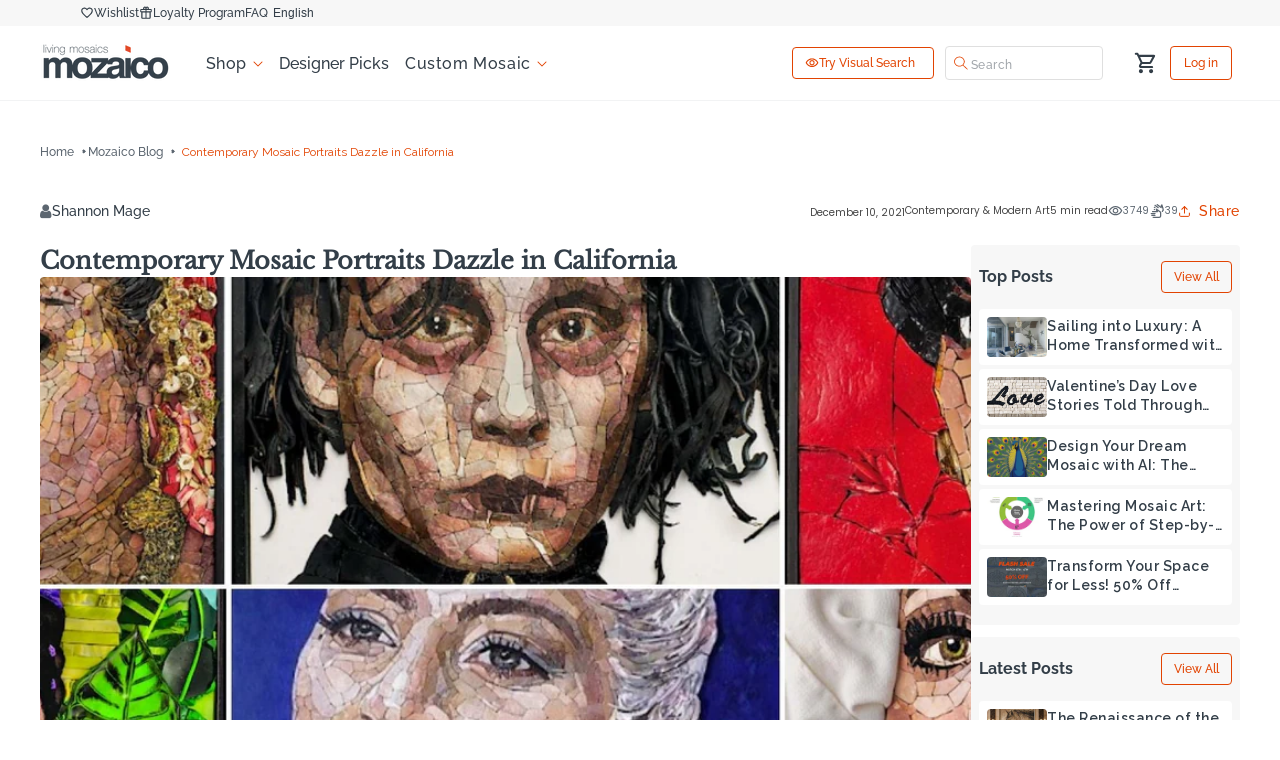

--- FILE ---
content_type: text/css
request_url: https://www.mozaico.com/cdn/shop/t/320/assets/custom-style.css?v=103164816012418597221768895897
body_size: 39901
content:
/** Shopify CDN: Minification failed

Line 5825:1 Unexpected "{"
Line 6353:69 Unexpected "{"
Line 7889:27 Expected identifier but found "!"
Line 7889:30 Expected identifier but found "!"

**/
@import url("https://fonts.googleapis.com/css2?family=Inter:ital,opsz,wght@0,14..32,100..900;1,14..32,100..900&display=swap");
/* font-family: "Inter", serif; */
@import url("https://fonts.googleapis.com/css2?family=Poppins:ital,wght@0,100;0,200;0,300;0,400;0,500;0,600;0,700;0,800;0,900;1,100;1,200;1,300;1,400;1,500;1,600;1,700;1,800;1,900&display=swap");
/* font-family: "Poppins", serif; */
@import url("https://fonts.googleapis.com/css2?family=Raleway:ital,wght@0,100..900;1,100..900&display=swap");
/* font-family: "Raleway", sans-serif; */

:root {
    --button-bg: #e24301;
    --bg-orange: #e24301;
    --bg-white: #fff;
    --bg-transparent: #fff;
    --bg-light-orange: #fcece6;
    --bg-grey: #ebeced;
    --button-border: #e24301;
    --heading: #333e48;
    --primary-text-color: #333e48;
    --text-color-orange: #e24301;
    --text-light-blue: #5c6670;
    --bg-light-grey: #fafafa;
    --bg-dark: #dfdfdf;
    --text-color-grey: #a1a6ab;
    --text-white: #fff;
    --border-white: #fff;
    --sections-bg-Lgrey: #f7f7f7;
    --grayscale-color: #464646;
}

h2,
.how-to-install-a-mosaic h1 {
    font-family: Raleway;
    font-weight: 700;
    font-size: 40px;
    line-height: 46.96px;
    letter-spacing: 0;
}
a,
button {
    transition: all 0.3s !important;
}
a,
body .stamped-fa-star,
.product div#stamped-reviews-tab .stamped-review-content .stamped-review-body .stamped-rating-holder,
.stamped-review-footer .stamped-rating-holder,
.stamped-form-review-rating .stamped-fa-star-o:before,
.stamped-container[data-count="0"] .stamped-empty-state:before {
    color: var(--text-color-orange);
}
*:focus-visible,
*:focus {
    outline: unset !important;
    outline-offset: unset !important;
    box-shadow: unset !important;
}
input[type=file] {
    cursor: pointer;
}
.article-card__footer {
    display: none;
}
.header__icons form .field:hover::after,
.home_page_custom_request_sec .image-with-text .image-with-text__content a::after,
.home_page_perfect_mosaic_sec .banner__content .banner__box a::after,
.newsletter form#contact_form .newsletter-form__field-wrapper .field::after,
.custom_login_page .custom-login-content form#customer_login button::after,
.main-blog .custom-tag-base ul.tag-list a:after,
.mosaic_kit_page_product .product .product__info-wrapper section.product__info-container .product-form-button product-form button::after,
.article form#comment_form .field.field--with-error::after {
    box-shadow: unset;
}
/* slider buttons */
body .slider-buttons {
    display: flex;
    align-items: center;
    justify-content: space-between;
    margin-top: 16px;
}
.slider-buttons button {
    padding: 8px;
    border-radius: 4px;
    border: 1px solid var(--text-color-orange);
    width: 30px;
    height: 30px;
}
.slider-buttons button[disabled="disabled"] {
    opacity: 1;
}
.slider-buttons button svg path {
    fill: var(--text-color-orange);
}

div#findify-autocomplete button#view-all-element-bottom,
body.custom-search button#view-all-element-top {
    top: 250px;
    border: unset;
    color: var(--text-color-orange);
    text-align: center;
    font-family: "Raleway";
    text-transform: capitalize;
}

/* slider buttons css end*/

.firtnav .page-width,
footer.footer .page-width {
    padding: 0 20px;
    max-width: 1240px;
}
footer.footer .page-width {
    padding-bottom: 30px;
}
.footer-block__brand-info .custom-image-content {
    margin-top: 28px;
    display: flex;
    gap: 12px;
}
.section-header sticky-header header .header__icons a.header__icon svg {
    width: 26px;
    height: 26px;
}
.section-header sticky-header header .header__icons a.header__icon svg path {
    fill: var(--primary-text-color) !important;
}
.header__icons .desktop-localization-wrapper {
    display: none;
}
.firtnav .right li.gt_dsk img {
    display: none;
}
.section-header sticky-header header .header__icons details-modal.header__search {
    display: none;
}
.header__icons form .field button.search__button.field__button svg path {
    fill: var(--text-color-orange);
}
.section-header sticky-header header h1.header__heading {
    line-height: normal;
}
.gt_dsk .switcher.notranslate {
    width: fit-content;
}
.firtnav .right li.gt_dsk .selected {
    background: transparent;
}
.section-header sticky-header .firtnav {
    background-color: var(--sections-bg-Lgrey);
    padding: 6px 0;
}
.section-header sticky-header .firtnav ul {
    margin: 0;
}
.section-header sticky-header .firtnav ul a {
    display: flex;
    align-items: center;
    gap: 4px;
    color: var(--heading);
    font-size: 12px;
    line-height: 14.09px;
    text-align: center;
    text-decoration: none;
    letter-spacing: 0;
    border: unset;
    background-color: transparent;
    box-shadow: unset;
    width: fit-content;
}
.header__icons a#cart-icon-bubble svg path {
    fill: var(--primary-text-color);
}
.section-header sticky-header .firtnav ul a:hover {
    background: transparent;
}
.section-header sticky-header .firtnav ul a::after {
    opacity: 0;
}
.section-header sticky-header .firtnav ul a span.svg-wrapper {
    width: 14px;
    height: 14px;
}
.section-header sticky-header header {
    padding: 8px 20px;
    max-width: 1240px;
}
.section-header sticky-header header ul.list-menu.list-menu--inline > li a,
.section-header sticky-header header ul.list-menu.list-menu--inline > li summary {
    font-size: 16px;
    line-height: 1.2;
    text-align: center;
    padding: 8px;
    /* color: var( --text-light-blue); */
    color: var(--primary-text-color);
    text-decoration: none;
}
.section-header sticky-header header ul.list-menu.list-menu--inline > li summary {
    padding: 8px 24px 8px 8px;
}
.section-header sticky-header header ul.list-menu.list-menu--inline > li a span {
    text-decoration: none;
    letter-spacing: 0;
}
.section-header sticky-header header ul.list-menu.list-menu--inline > li a span.header__active-menu-item,
.section-header sticky-header header ul.list-menu.list-menu--inline > li summary svg path {
    color: var(--text-color-orange);
}
.section-header sticky-header header ul.list-menu.list-menu--inline > li summary span {
    text-underline-offset: unset;
    border: unset;
}
.header--middle-left .header__inline-menu li details[open] summary {
    background: var(--bg-light-orange);
    border-radius: 4px;
}
.header--middle-left .header__inline-menu li details[open] summary span {
    color: var(--text-color-orange);
    text-decoration: none;
}
.header--middle-left .header__inline-menu li details[open] ul {
    top: 51px;
    width: 100%;
    min-width: 130px;
}
.header--middle-left .header__inline-menu li details[open] ul a {
    padding: 8px 10px !important;
    font-size: 14px !important;
    line-height: 20px !important;
    letter-spacing: 0;
    color: var(--primary-text-color) !important;
}
.section-header sticky-header header ul.list-menu.list-menu--inline > li summary:hover span {
    text-decoration: none;
}
.section-header sticky-header header .header__icons a.page-visualsearch-button,
.collection_page_list .facets-vertical-sort a.page-visualsearch-button {
    padding: 8px 12px;
    border-radius: 4px;
    border: 1px solid var(--button-border);
    display: flex;
    align-items: center;
    font-size: 12px;
    font-weight: 500;
    line-height: normal;
    text-align: center;
    color: var(--text-color-orange);
    text-decoration: none;
    min-width: 142px;
    letter-spacing: 0;
    gap: 4px;
    max-height: 38px;
}
.section-header sticky-header header .header__icons a.page-visualsearch-button span,
.collection_page_list .facets-vertical-sort a.page-visualsearch-button span {
    width: 14px;
    height: 14px;
}

/* custom css for the home-icons section  */
.custom-home-icons-block-layout {
    display: flex;
    align-items: center;
    width: 100%;
    flex-wrap: wrap;
}
.home_page_from_us .homeIconList {
    width: calc(50% - 15px);
    background-color: var(--bg-light-grey);
    padding: 24px;
}
.homeIconBox {
    display: flex;
    gap: 16px;
    width: calc(100% - 25px);
}
.homeIconBox span {
    background: var(--bg-light-orange);
    padding: 8px;
    display: flex;
    align-items: center;
    justify-content: center;
    height: fit-content;
    border-radius: 8px;
}
.header__icons form .field:after {
    box-shadow: unset;
    border: 1px solid #dfdfdf;
    border-radius: 4px !important;
    height: 100%;
    top: 0;
}
.header__icons form .field button.search__button.field__button {
    left: 10px;
    right: unset;
    height: 14px;
    width: 14px;
    top: 50%;
    transform: translatey(-50%);
}
.header__icons form .field button.search__button.field__button span.svg-wrapper {
    height: 14px;
    width: 14px;
}
.header__icons form .field {
    max-width: 160px;
    min-width: 160px;
}
.header__icons form .field input#Search-In-Modal {
    padding: 8px 8px 8px 26px;
    max-height: 32px;
}
.header__icons form .field input#Search-In-Modal:focus {
    box-shadow: unset;
}
.header__icons form .field input#Search-In-Modal::placeholder {
    opacity: 1;
    color: var(--text-color-grey);
    font-size: 12px;
}
.header__icons form .field button.search__button.field__button span.svg-wrapper svg path {
    fill: #e24301;
}
.header__icons form .field button.search__button.field__button span.svg-wrapper svg.icon.icon-search {
    max-width: 14px;
    height: unset;
    width: 100%;
}
.header__icons form .field label.field__label {
    color: var(--text-color-grey);
    font-size: 12px;
    letter-spacing: 0;
    top: 50%;
    transform: translateY(-50%);
    left: 30px;
}
.header__icons predictive-search.search-modal__form {
    max-width: 160px;
}
.header__icons a#cart-icon-bubble {
    height: 32px;
    width: 32px;
    padding: 6px;
    margin-left: 16px;
}
.header__icons a.header__icon--account {
    position: static;
    margin-left: 20px;
    border: 1px solid var(--button-border);
    min-width: 62px;
    border-radius: 4px;
    padding: 8px 12px;
    font-size: 12px;
    letter-spacing: 0;
    text-decoration: none;
    color: var(--text-color-orange);
    max-height: 34px;
}
.firtnav ul li .switcher.notranslate .option {
    position: absolute;
    background: var(--bg-white);
    padding: 8px;
    border-radius: 0 0 4px 4px;
    border: 1px solid #ddd;
    margin-top: 20px;
    border-top: unset;
    width: fit-content;
}
.sel-disclosure-btn .sel-title {
    color: #000 !important;
}
/* header wishlist popup */
div#swym-plugin div#swym-component-container .swym-simple-wishlist-modal .swym-modal-bg {
    position: fixed;
    top: 0;
    left: 0;
    z-index: 20;
    background: #0000006e;
}
div#swym-plugin div#swym-component-container .swym-simple-wishlist-modal .swym-modal-content {
    height: 90vh;
    position: absolute;
    top: 50%;
    left: 50%;
    z-index: 21;
    transform: translate(-50%, -50%);
}
div#swym-plugin div#swym-component-container .swym-simple-wishlist-modal .swym-modal-content .swym-wishlist-detail {
    height: 100%;
}
div#swym-plugin div#swym-component-container .swym-modal-content .swym-save-wishlist-modal-dialog {
    width: 100%;
    max-width: 460px;
    border-radius: 4px;
    padding: 48px 32px 32px;
}
div#swym-plugin div#swym-component-container .swym-modal-content .swym-save-wishlist-modal-dialog .swym-save-summary h2,
div#swym-plugin div#swym-component-container .swym-save-wishlist-modal .swym-save-wishlist-modal-dialog h2 {
    font-size: 24px;
    margin-bottom: 16px;
}
div#swym-plugin div#swym-component-container .swym-modal-content .swym-save-wishlist-modal-dialog .swym-save-summary .swym-text-content,
div#swym-plugin div#swym-component-container .swym-save-wishlist-modal .swym-save-wishlist-modal-dialog .swym-text-content {
    font-size: 16px;
    line-height: 24px;
    letter-spacing: 0;
    color: var(--text-light-blue);
    margin-bottom: 16px;
}
div#swym-plugin div#swym-component-container .swym-modal-content .swym-save-wishlist-modal-dialog .swym-save-summary button.swym-login-btn,
div#swym-plugin div#swym-component-container .swym-modal-content .swym-save-wishlist-modal-dialog .swym-save-summary button.swym-save-list-btn,
div#swym-plugin div#swym-component-container .swym-save-wishlist-modal .swym-save-wishlist-modal-dialog .swym-action-button-container button.swym-save-list-btn,
div#swym-plugin div#swym-component-container .swym-save-wishlist-modal .swym-save-wishlist-modal-dialog .swym-action-button-container button.swym-back-btn {
    background: var(--bg-orange);
    color: var(--bg-white);
    border-radius: 4px;
    border: 1px solid var(--button-border);
    font-size: 16px;
    min-height: unset;
    font-weight: 500;
    opacity: 1;
    cursor: pointer;
}
div#swym-plugin div#swym-component-container .swym-modal-content .swym-save-wishlist-modal-dialog .swym-save-summary button.swym-save-list-btn,
div#swym-plugin div#swym-component-container .swym-save-wishlist-modal .swym-save-wishlist-modal-dialog .swym-action-button-container button.swym-back-btn {
    background: var(--bg-white);
    color: var(--text-color-orange);
}
div#swym-plugin div#swym-component-container .swym-save-wishlist-modal .swym-save-wishlist-modal-dialog {
    padding: 48px 32px 32px;
}
div#swym-plugin div#swym-component-container .swym-save-wishlist-modal .swym-save-wishlist-modal-dialog .swym-input-row-names .swym-input-row,
div#swym-plugin div#swym-component-container .swym-save-wishlist-modal .swym-save-wishlist-modal-dialog .swym-input-row {
    margin-bottom: 12px;
}
div#swym-plugin div#swym-component-container .swym-save-wishlist-modal .swym-save-wishlist-modal-dialog .swym-input-row-names .swym-input-row label,
div#swym-plugin div#swym-component-container .swym-save-wishlist-modal .swym-save-wishlist-modal-dialog .swym-input-row label {
    display: none;
}
div#swym-plugin div#swym-component-container .swym-save-wishlist-modal .swym-save-wishlist-modal-dialog .swym-input-row input,
div#swym-plugin div#swym-component-container .swym-save-wishlist-modal .swym-save-wishlist-modal-dialog .swym-input-row-names .swym-input-row input {
    border-radius: 4px;
    border: 1px solid var(--bg-dark);
    padding: 12px;
}
div#swym-plugin div#swym-component-container .swym-save-wishlist-modal .swym-save-wishlist-modal-dialog .swym-input-row input::placeholder,
div#swym-plugin div#swym-component-container .swym-save-wishlist-modal .swym-save-wishlist-modal-dialog .swym-input-row-names .swym-input-row input::placeholder {
    letter-spacing: 0;
    color: var(--text-color-grey);
}
div#swym-plugin div#swym-component-container .swym-save-wishlist-modal .swym-save-wishlist-modal-dialog .swym-action-button-container {
    gap: 12px;
    justify-content: space-between;
    flex-direction: row-reverse;
}

div#swym-plugin div#swym-component-container .swym-save-wishlist-modal .swym-save-wishlist-modal-dialog .swym-action-button-container button {
    margin: 0;
}
div#swym-plugin div#swym-component-container .swym-save-wishlist-modal .swym-save-wishlist-modal-dialog .swym-text-md.swym-info-grey {
    display: none;
}
div#swym-plugin div#swym-component-container .swym-save-wishlist-modal .swym-save-wishlist-modal-dialog br {
    display: none;
}

/* home=page-banner ===== */
.home_page-banner,
.Mosaic-Instantly-with-AI-sec {
    background-color: var(--sections-bg-Lgrey);
}
.home_page-banner .image-with-text__media-item .custom-content-psoiton,
body .register_page .register-right-layout .custom-content-psoiton,
.custom_login_page .custom-right-layout .custom-content-psoiton {
    position: absolute;
    bottom: 10px;
    left: -14px;
    -webkit-backdrop-filter: blur(4px);
    backdrop-filter: blur(4px);
    padding: 16px 16px 25px;
    display: flex;
    flex-direction: column;
    gap: 7px;
    border-radius: 12px;
    border: 1px solid var(--button-border);
    background: #ffffffba;
    width: 100%;
    max-width: 200px;
}
.home_page-banner .image-with-text__media-item .custom-content-psoiton .custom_below_text,
body .register_page .register-right-layout .custom-content-psoiton .custom_below_text,
.custom_login_page .custom-right-layout .custom-content-psoiton .custom_below_text {
    font-family: Raleway;
    font-weight: 500;
    font-size: 14px;
    line-height: 23px;
    letter-spacing: 0;
    color: var(--heading);
    opacity: 1;
    text-align: start;
}
.home_page-banner .image-with-text__media-item .custom-content-psoiton a.custom_below_link,
body .register_page .register-right-layout .custom-content-psoiton a.custom_below_link,
.custom_login_page .custom-right-layout .custom-content-psoiton a.custom_below_link {
    border-radius: 4px;
    text-decoration: none;
    font-family: Raleway;
    font-weight: 500;
    font-size: 12px;
    line-height: 16px;
    letter-spacing: 0;
    color: var(--text-color-orange);
    text-align: start;
    margin: 0;
}
.home_page-banner .image-with-text__media-item .image-with-text__media {
    border-radius: 16px;
}
.home_page-banner h2 {
    font-size: 48px;
}
.home_page-banner .image-with-text__text,
.bosworth_reproduction_page_banner .image-with-text__content .image-with-text__text,
.Mosaic-Instantly-with-AI-sec .image_with_text_content,
.home_page-banner .custom-html_block {
    margin: 0;
}
.home_page-banner .image-with-text__text p,
.home_page-banner .custom-html_block .custom-html {
    font-family: Raleway;
    font-weight: 500;
    font-size: 18px;
    line-height: 28px;
    letter-spacing: 0;
    margin: 15px 0;
}
.home_page-banner .custom_twice_button {
    margin: 0;
}
.home_page-banner .custom_twice_button a {
    padding: 12px 16px;
    font-size: 16px;
    letter-spacing: 0;
}
.home_page-banner .custom_twice_button a,
.Mosaic-Instantly-with-AI-sec a {
    border-radius: 4px;
    overflow: hidden;
    margin-right: 11px;
    border: 1px solid var(--button-border);
}
.home_page-banner .custom_twice_button a:last-child {
    background: transparent;
    color: var(--text-color-orange);
}
.home_page-banner .custom_twice_button a::after,
.Mosaic-Instantly-with-AI-sec a::after {
    opacity: 0;
}
.home_page-banner .custom_image_content .custom-image-layout {
    display: flex;
    gap: 8px;
}
.home_page-banner .custom_image_content .custom-image-layout .custom__image_block {
    background: #fff;
    display: flex;
    align-items: center;
    gap: 8px;
    padding: 4px;
    border-radius: 4px;
}
.home_page-banner .custom_image_content .custom-image-layout .custom__image_block h4 {
    margin: 0;
    font-family: Inter;
    font-weight: 700;
    font-size: 14px;
    line-height: 16px;
    letter-spacing: 0;
}
.home_page-banner .custom_image_content .custom-image-layout .custom__image_block p {
    margin: 0;
    font-weight: 500;
    font-size: 10px;
    line-height: 16px;
    letter-spacing: 0.3px;
    color: var(--primary-text-color);
    text-transform: capitalize;
}
.home_page-banner .image-with-text__grid .image-with-text__text-item .image-with-text__content {
    padding: 60px 40px 0 0px;
    position: relative;
}
.home_page-banner .image-with-text__grid .image-with-text__text-item .image-with-text__content .custom_image_content {
    position: absolute;
    bottom: 0;
    padding-bottom: 10px;
}
.home_page-banner .custom_image_content .custom-image-layout .custom__image_block .first_image {
    width: 40px;
    height: 40px;
    border-radius: 8px;
    padding: 8px;
    background: var(--bg-light-orange);
}

/* customer_review_second_bottom */
.customer_review_second_bottom slider-component ul {
    margin-top: 24px;
    gap: 16px;
}
.customer_review_second_bottom slider-component ul li {
    background-color: #fff !important;
    border-radius: 4px;
    width: 100%;
    max-width: calc(25% - 12px);
}
.customer_review_second_bottom .customer-reviews-heading-layout {
    display: flex;
    justify-content: center;
    position: relative;
}
.customer_review_second_bottom .customer-reviews-heading-layout .customer-reviews-links {
    position: absolute;
    right: 0;
    border-radius: 4px;
    border-width: 1px;
    padding: 8px 12px;
    border: 1px solid var(--button-border);
    text-decoration: none;
    font-size: 12px;
    line-height: 16px;
    letter-spacing: 0;
    color: var(--text-color-orange);
}
.customer_review_second_bottom .customer-reviews-heading-layout .customer-reviews-links a {
    text-decoration: none;
}

/*  */
.home_page_from_us .home_icons__title h2.title {
    margin-bottom: 8px;
}
.home_page_from_us .home_icons__title p {
    margin: 0;
    line-height: 18.78px;
    letter-spacing: 0;
}
.home_page_from_us .home_icons__title {
    margin-bottom: 24px;
}
.home_page_from_us .custom-home-icons-block-layout {
    display: flex;
    row-gap: 20px;
    column-gap: 30px;
    flex-wrap: wrap;
}
.home_page_from_us .homeIconList .content {
    font-family: Raleway;
    font-weight: 700;
    font-size: 16px;
    line-height: 18.78px;
    letter-spacing: 0;
    color: var(--heading);
}
.home_page_from_us .homeIconList .content p {
    margin: 4px 0 0;
    font-family: Raleway;
    font-weight: 500;
    font-size: 10px;
    line-height: 14px;
    letter-spacing: 0;
    color: var(--text-light-blue);
}
.home_page-banner .custom-content-psoiton .custom-image,
body .register_page .register-right-layout .custom-content-psoiton .custom-image,
.custom_login_page .custom-right-layout .custom-content-psoiton .custom-image {
    max-height: 32px;
    text-align: start;
}
.gaurantee-banner-section-layout {
    padding-bottom: 40px;
}
.home_page_from_us {
    padding-bottom: 40px !important;
}
.gaurantee-banner-section img {
    width: 100%;
    display: block;
    object-fit: contain;
}
.gaurantee-banner-section .gaurantee-banner {
    display: none;
}
.home_page_from_us .custom-home-icons-block-layout button.slick-arrow {
    width: 30px;
    height: 30px;
    position: absolute;
    bottom: 0;
    border: 1px solid var(--button-border);
    border-radius: 4px;
    display: flex;
    align-items: center;
    justify-content: center;
    background: transparent;
    font-size: 0;
    background-image: url(/cdn/shop/files/down-arrow.svg?v=1739348707);
    background-position: center;
    background-repeat: no-repeat;
    background-size: contain;
    top: unset;
    z-index: 9;
}
.home_page_from_us .custom-home-icons-block-layout button.slick-arrow::before,
.home_page_from_us .custom-home-icons-block-layout button.slick-arrow::after {
    opacity: 0.1 !important;
}
.home_page_from_us .custom-home-icons-block-layout button.slick-prev {
    left: 0;
    rotate: 90deg;
}
.home_page_from_us .custom-home-icons-block-layout button.slick-next {
    right: 0;
    rotate: -90deg;
}
.home_page_from_us .custom-home-icons-block-layout ul.slick-dots {
    position: absolute;
    bottom: 6px;
    display: flex;
    left: 50%;
    transform: translateX(-50%);
    padding: 0;
    margin: 0;
    list-style: none;
    gap: 16px;
    align-items: center;
    justify-content: center;
    z-index: 0;
}
.home_page_from_us .custom-home-icons-block-layout ul.slick-dots li {
    width: fit-content;
    height: fit-content;
    margin: 0;
}
.home_page_from_us .custom-home-icons-block-layout ul.slick-dots li button,
body .slider-buttons .slider-dots button.slider-dot {
    border-radius: 50%;
    font-size: 0;
    max-width: 10px;
    height: 10px;
    padding: 0;
    width: 10px;
    border: unset;
    background-color: #d9d9d9;
    display: block;
}
.home_page_from_us .custom-home-icons-block-layout ul.slick-dots li button::before {
    opacity: 0;
}
.home_page_from_us .custom-home-icons-block-layout ul.slick-dots li.slick-active button,
body .slider-buttons .slider-dots button.slider-dot.active {
    background-color: var(--bg-orange);
    width: 16px;
    height: 16px;
    max-width: 16px;
}
body .slider-buttons .slider-dots {
    align-items: center;
}

/* home-page our top picks  */
.home_page_our_picks h2,
.home_page_custom_request_sec .image-with-text__content h2,
.home_page_our_blog_sec .title-wrapper-with-link h2 {
    line-height: 46.96px;
    letter-spacing: 0;
}
.home_page_custom_request_sec {
    background: var(--sections-bg-Lgrey);
}
.home_page_our_picks p {
    line-height: 24px;
    letter-spacing: 0;
}
.home_page_our_picks slider-component {
    max-width: 1240px;
    margin: auto;
}
.home_page_our_picks slider-component ul,
.collection_page_list .facets-vertical ul#product-grid {
    gap: 16px;
}
.home_page_our_picks slider-component ul li,
.collection_page_list .facets-vertical ul#product-grid li {
    margin: 0 !important;
    border: 1px solid #dfdfdf;
    padding: 8px;
    background: #fafafa;
    border-radius: 4px;
    width: 100% !important;
    max-width: calc(25% - 16px) !important;
    height: fit-content;
}
.home_page_our_picks slider-component ul li .card .card__inner,
product-recommendations.related-products ul .slick-track .slick-slide li .card__inner,
.collection_page_list .facets-vertical ul#product-grid li .card .card__inner {
    border-radius: 4px;
    padding-bottom: 100%;
    height: 0;
    overflow: hidden;
}
.home_page_our_picks slider-component ul li .card .card__inner img,
product-recommendations.related-products ul .slick-track .slick-slide li .card__inner img,
.collection_page_list .facets-vertical ul#product-grid li .card .card__inner img {
    object-fit: contain;
}
.custom-product-badge-wrapper{
  position: absolute;
    top: -1px;
    right: 0px;
    left: unset;
    display: flex;
    flex-wrap: wrap;
    justify-content: flex-end;
    gap: 5px;
}
.custom-product-badge-wrapper .badge:not(:last-child) {
    border-radius: 0px 0 24px 24px !important;
}
.custom-product-badge-wrapper  .badge.designerPicks {
   
    background: var(--bg-light-orange);
    border: unset;
    padding: 8px 16px;
    border-radius: 0 0 0 24px;
    font-family: Raleway;
    font-weight: 500;
    font-size: 12px;
    line-height: 16px;
    letter-spacing: 0;
    color: var(--text-color-orange);
}
.home_page_our_picks slider-component ul li .card .card__inner .card__badge {
    display: none;
}
.home_page_our_picks slider-component ul li .card .card__content .card__information,
product-recommendations.related-products ul .slick-track .slick-slide li .card__content .card__information,
.collection_page_list .facets-vertical ul#product-grid li .card .card__information {
    padding: 12px 0 12px;
}
.home_page_our_picks slider-component ul li .card .card__content .card__information a,
product-recommendations.related-products ul .slick-track .slick-slide li .card__content .card__information a,
.collection_page_list .facets-vertical ul#product-grid li .card .card__information a {
    font-family: Raleway;
    font-weight: 500;
    font-size: 16px;
    line-height: 18.78px;
    letter-spacing: 0;
    color: var(--primary-text-color);
    min-height: 40px;
}
.collection_page_list .facets-vertical ul#product-grid li .card .card__information a {
    overflow: hidden;
    display: -webkit-box;
    -webkit-line-clamp: 2; /* number of lines to show */
    line-clamp: 2;
    -webkit-box-orient: vertical;
}
.home_page_our_picks slider-component ul li .card .price .price__sale span.visually-hidden.visually-hidden--inline {
    display: none;
}
.home_page_our_picks slider-component ul li .card .price .price__sale s.price-item.price-item--regular,
product-recommendations.related-products ul .slick-track .slick-slide li .card__content .card__information .price__container .price__sale s.price-item.price-item--regular {
    min-height: 23px;
}
/* .home_page_our_picks slider-component ul li .card .price .price__sale span.visually-hidden+span s.price-item.price-item--regular {
    display: none;
} */
.home_page_our_picks slider-component ul li .card .price .price__regular,
.home_page_our_picks slider-component ul li .card .price .price__sale,
product-recommendations.related-products ul .slick-track .slick-slide li .card__content .card__information .price__container .price__sale,
.collection_page_list .facets-vertical ul#product-grid li .card .price .price__regular {
    font-family: Raleway;
    font-weight: 700;
    font-size: 14px;
    line-height: 23.48px;
    letter-spacing: 0;
    color: var(--text-color-orange);
}
.home_page_our_picks {
    padding-left: 20px;
    padding-right: 20px;
}
.home_page_our_picks .collection__title {
    padding: 0;
}
.home_page_our_picks .card-wrapper .quick-add,
.collection_page_list .facets-vertical ul#product-grid li .card .quick-add {
    display: flex;
    gap: 12px;
    align-items: center;
}
.home_page_our_picks .card-wrapper .quick-add > button.swym-button,
.collection_page_list .facets-vertical ul#product-grid li .card .quick-add > button.swym-button {
    min-width: 30px;
    height: 30px;
    padding: 0;
    background: transparent;
}
.home_page_our_picks .card-wrapper .quick-add > button.swym-button:after,
.collection_page_list .facets-vertical ul#product-grid li .card .quick-add > button.swym-button:after {
    display: block;
    background: transparent;
    padding: 0;
    font-size: 14px;
    width: auto;
    height: auto;
    color: var(--text-color-orange) !important;
}
.home_page_our_picks .card-wrapper .quick-add modal-opener,
.collection_page_list .facets-vertical ul#product-grid li .card .quick-add product-form,
.collection_page_list .facets-vertical ul#product-grid li .card .quick-add modal-opener {
    width: 100%;
}
body .home_page_our_picks .collection__title {
    padding: 0;
}

/*  */
.home_page_custom_two_images_sec .image-with-text__grid .image-with-text__media-item .image-with-text__media {
    border-radius: 16px;
    border: 1px solid var(--border-white);
    padding: 0 ;
    height: 280px;
    max-width: 280px;
}
.single-img-wrapper.two-image-with-text-section .image-with-text__media {
    left: 75px !important;
    padding-bottom: 137% !important;
    position: relative !important;
}
.home_page_custom_two_images_sec .image-with-text__grid .image-with-text__media-item .image-with-text__media:last-child {
    position: absolute;
    bottom: 65px;
    border-radius: 16px;
    left: 75px;
    height: 100%;
    width: 100%;
}
.home_page_custom_two_images_sec .image-with-text__grid .image-with-text__media-item {
    width: 100%;
    max-width: 280px;
    max-height: 280px;
}
.home_page_custom_two_images_sec .two-image-with-text {
    padding-top: 50px;
}
.home_page_custom_two_images_sec .two-image-with-text-section .image-with-text__text-item {
    padding-left: 170px;
    margin-top: -50px;
}
.home_page_custom_two_images_sec .two-image-with-text-section .image-with-text__text-item .image-with-text__content {
    padding: 0;
}
.home_page_custom_two_images_sec .two-image-with-text-section {
    position: relative;
    align-items: center;
}
.home_page_custom_two_images_sec .image-with-text__grid .image-with-text__media-item .image-with-text__media img {
    border-radius: 16px;
}
.home_page_custom_two_images_sec .two-image-with-text-section .image-with-text__text-item h2 {
    line-height: 46.96px;
    letter-spacing: 0;
}
.home_page_custom_two_images_sec .two-image-with-text-section .image-with-text__text-item .image-with-text__text {
    margin: 16px 0 24px;
}
.home_page_custom_two_images_sec .two-image-with-text-section .image-with-text__text-item .image-with-text__text p {
    font-family: Raleway;
    font-weight: 500;
    font-size: 14px;
    line-height: 20px;
    letter-spacing: 0;
    color: var(--heading);
}
.home_page_custom_two_images_sec .two-image-with-text-section .image-with-text__text-item .image-with-text__text p a {
    border: unset;
    padding: 0;
    text-decoration: none;
    font-size: 14px;
}
.home_page_custom_two_images_sec .two-image-with-text-section .image-with-text__text-item .image-with-text__text p a:hover {
    background: transparent;
}
.home_page_custom_two_images_sec {
    background-color: #fcece6;
}
.home_page_custom_two_images_sec .two-image-with-text-section .image-with-text__content a {
    margin: 0;
    border-radius: 4px;
    font-size: 16px;
    letter-spacing: 0;
    text-align: center;
    padding: 0 60px;
    border: 1px solid var(--button-border);
}
.home_page_custom_two_images_sec .two-image-with-text-section .image-with-text__content a:after {
    box-shadow: unset;
}

/* Mosaic-Instantly-with-AI-sec */
.Mosaic-Instantly-with-AI-sec h2,
.Perfect-Mosaic-section .image-with-text__grid h2 {
    font-size: 40px;
    letter-spacing: 0;
}
.Mosaic-Instantly-with-AI-sec {
    background-color: var(--sections-bg-Lgrey);
}
/* .customer_review_second_bottom{ */
.Mosaic-Instantly-with-AI-sec .image-with-text__grid .image-with-text__text-item .image-with-text__content {
    padding: 0 24px 0 0;
    justify-content: center;
}
.Perfect-Mosaic-section .image-with-text__grid .image-with-text__text-item .image-with-text__content {
    padding: 0;
    justify-content: center;
}
.Mosaic-Instantly-with-AI-sec .image_with_text_content ul,
.Perfect-Mosaic-section .image_with_text_content ul {
    padding: 0;
    margin: 16px 0;
}
.Mosaic-Instantly-with-AI-sec .image_with_text_content ul li,
.Perfect-Mosaic-section .image_with_text_content ul li {
    position: relative;
    font-weight: 500;
    font-size: 16px;
    line-height: 24px;
    list-style: none;
    color: var(--primary-text-color);
    margin: 0 0 16px;
    padding-left: 38px;
    letter-spacing: 0;
}
.Mosaic-Instantly-with-AI-sec .image_with_text_content ul li strong,
.Perfect-Mosaic-section .image_with_text_content ul li strong {
    font-weight: 600;
}
.Mosaic-Instantly-with-AI-sec .image_with_text_content ul li::before,
.Perfect-Mosaic-section .image_with_text_content ul li::before {
    content: "";
    position: absolute;
    left: 0;
    top: 0;
    /* transform: translateY(-50%); */
    background-image: url(/cdn/shop/files/check-circle.png?v=1740737263);
    background-position: center;
    background-repeat: no-repeat;
    background-size: cover;
    width: 28px;
    height: 28px;
}
.Mosaic-Instantly-with-AI-sec a,
.Perfect-Mosaic-section a {
    min-width: 240px;
    margin-top: 8px;
    letter-spacing: 0;
}

/* customer_review_second_bottom */
.customer_review_second_bottom .customer-reviews__title {
    margin: 0;
}
.customer_review_second_bottom .customer-reviews__title h2 {
    margin: 0;
    font-weight: 600;
    font-size: 24px;
    line-height: 28.18px;
    letter-spacing: 0;
    text-align: center;
}
.customer_review_second_bottom slider-component {
    padding: 0;
}
.customer_review_second_bottom slider-component ul {
    margin-top: 24px;
    margin-bottom: 0;
}
.Perfect-Mosaic-section .image-with-text__grid .image-with-text__media-item {
    padding-right: 64px;
}
.Perfect-Mosaic-section .image-with-text__grid .image-with-text__text-item p {
    font-size: 14px;
    line-height: 20px;
    letter-spacing: 0;
}
.Perfect-Mosaic-section .image-with-text__content .custom-image-content {
    display: flex;
    gap: 12px;
}
.Perfect-Mosaic-section .image-with-text__content .custom-image-content .first_image,
.footer-block__brand-info .custom-image-content .first_image {
    max-width: 120px;
}
.Perfect-Mosaic-section .image-with-text__content .custom-image-content .second_image,
.footer-block__brand-info .custom-image-content .second_image {
    max-width: 135px;
}
.Perfect-Mosaic-section .image-with-text__content .custom-image-content img,
.footer-block__brand-info .custom-image-content img {
    width: 100%;
}
.Perfect-Mosaic-section .image-with-text__content .custom-image-block {
    margin: 16px 0 0 0;
}

/*  Shop The Lookup */
.shop-lookup-section .custom-gaurantee-banner-script .fs-timeline-entry .fs-service-icon {
    display: none;
}
.shop-lookup-section .fs-next-button:after {
    content: "See More";
    font-family: Raleway, HelveticaNeue, Helvetica Neue, sans-serif;
    font-size: 12px;
    color: var(--text-color-orange);
    padding: 8px 12px;
    border: 1px solid var(--button-border);
    border-radius: 4px;
    display: inline-block;
}
.shop-lookup-section .custom-gaurantee-banner-script .fs-next-page svg.fs-next-svg {
    display: none;
}
.shop-lookup-section .shop_look_up__title {
    margin-bottom: 16px;
}
.shop-lookup-section .shop_look_up__title h2 {
    margin: 0;
    line-height: 46.96px;
    letter-spacing: 0;
}
.shop-lookup-section .shop_look_up__title p {
    line-height: 24px;
    letter-spacing: 0;
    margin: 8px 0 24px;
}
.shop-lookup-section .custom-gaurantee-banner-script .fs-has-links:after {
    content: "Shop Now" !important;
    margin: 0;
    padding: 10px 12px;
    border-radius: 4px;
    font-size: 12px;
    letter-spacing: 0;
    text-align: center;
    color: var(--text-color-orange);
    text-transform: capitalize;
    width: 93px;
    font-weight: 500;
    font-family: Raleway;
}
.shop-lookup-section .custom-gaurantee-banner-script .fs-timeline-text {
    display: none;
}

/* custom-request-section */
.home_page_custom_request_sec .image-with-text__content {
    padding: 0;
}
.home_page_custom_request_sec .image-with-text__content .image-with-text__text {
    margin-top: 16px;
}
.home_page_custom_request_sec .image-with-text__grid {
    gap: 47px;
}
.home_page_custom_request_sec .image-with-text__media-item .image-with-text__media {
    border-radius: 16px;
}
.home_page_custom_request_sec .image-with-text__media-item {
    padding-left: 0px;
    max-width: 500px;
}
.home_page_custom_request_sec .image-with-text__content p,
.home_page_custom_request_sec .image-with-text__content ul {
    line-height: 24px;
    letter-spacing: 0;
    color: var(--primary-text-color);
    margin: 0;
}
.home_page_custom_request_sec .image-with-text .image-with-text__content a {
    margin-top: 24px;
    border-radius: 4px;
    line-height: 20px;
    letter-spacing: 0;
    text-align: center;
    border: 1px solid var(--button-border);
}

/* perfect_mosaic_sec section */
.home_page_perfect_mosaic_sec {
    max-height: 340px;
}
.home_page_perfect_mosaic_sec .banner__content .banner__box {
    padding: 0;
}
.home_page_perfect_mosaic_sec .banner__content .banner__box h2 {
    font-size: 40px;
    line-height: 46.96px;
    letter-spacing: 0;
}
.home_page_perfect_mosaic_sec .banner__content .banner__box p {
    line-height: 24px;
    letter-spacing: 0;
}
.home_page_perfect_mosaic_sec .banner__content .banner__box a {
    font-size: 16px;
    line-height: 20px;
    letter-spacing: 0.5px;
    border-radius: 4px;
    padding: 0 16px;
    min-width: unset;
}
.home_page_perfect_mosaic_sec .banner__content .banner__box a:first-child {
    border: 1px solid var(--button-border);
}
.home_page_perfect_mosaic_sec .banner__content .banner__box a:last-child {
    border: 1px solid var(--bg-white);
    background: var(--bg-white);
    color: var(--text-color-orange);
}
.home_page_perfect_mosaic_sec::after {
    background: #242c334d !important;
    opacity: 1 !important;
}

/* home_page_our_blog_sec  */
.home_page_our_blog_sec {
    background: var(--sections-bg-Lgrey);
}
.home_page_our_blog_sec .title-wrapper--self-padded-tablet-down {
    padding: 0;
}
.home_page_our_blog_sec .title-wrapper-with-link {
    margin: 0;
}
.home_page_our_blog_sec .title-wrapper-with-link .blog-content p {
    line-height: 24px;
    letter-spacing: 0;
    margin: 8px 0 24px;
}
.home_page_our_blog_sec slider-component ul {
    margin: 0;
    gap: 36px;
}
.home_page_our_blog_sec slider-component ul li {
    width: calc(33% - 36px) !important;
    background-color: var(--bg-white);
    border-radius: 4px;
    overflow: hidden;
}
.home_page_our_blog_sec slider-component ul li .card .card__inner {
    aspect-ratio: 1/1;
    max-height: 360px;
}
.home_page_our_blog_sec slider-component ul li .card .card__inner img {
    object-fit: contain;
    background: #fff;
}
.home_page_our_blog_sec slider-component ul li .card .card__content .card__information {
    padding: 16px;
}
.home_page_our_blog_sec slider-component ul li .card .card__information_article_tag,
.main-blog .blog-articles .blog-articles__article .card__content .card__information .card__information_article_tag {
    display: flex;
    gap: 10px;
    min-height: 30px;
    flex-wrap: wrap;
}
.home_page_our_blog_sec slider-component ul li .card .card__information_article_tag .article_tag,
.main-blog .blog-articles .blog-articles__article .card__content .card__information .card__information_article_tag .article_tag {
    border-radius: 24px;
    padding: 4px 12px;
    background: var(--bg-light-orange);
    font-size: 14px;
    line-height: 20px;
    letter-spacing: 0;
    color: var(--primary-text-color);
    width: fit-content;
    font-weight: 500;
}
.home_page_our_blog_sec slider-component ul li .card h3.card__heading,
.main-blog .blog-articles .blog-articles__article .card__content .card__information h3 {
    margin: 16px 0 8px;
}
.home_page_our_blog_sec slider-component ul li .card h3.card__heading a,
.main-blog .blog-articles .blog-articles__article .card__content .card__information h3 a,
.blogs_page_custom_class section#main-content .article-card-content h4 {
    font-family: Raleway;
    font-weight: 700;
    font-size: 16px;
    line-height: 22.4px;
    letter-spacing: 0px;
}
.home_page_our_blog_sec slider-component ul li .card p,
.main-blog .blog-articles .blog-articles__article p.article-card__excerpt,
.blogs_page_custom_class section#main-content .article-card-content .rte {
    margin: 0 0 16px;
    font-size: 14px;
    line-height: 20px;
    letter-spacing: 0;
    color: var(--grayscale-color);
    overflow: hidden;
    display: -webkit-box;
    -webkit-line-clamp: 4;
    line-clamp: 4;
    -webkit-box-orient: vertical;
}
.home_page_our_blog_sec slider-component ul li .custom-article-information,
.main-blog .blog-articles .card__information .custom-article-information {
    display: flex;
    gap: 8px;
}
.home_page_our_blog_sec slider-component ul li .custom-article-information .custom_metafield_author_image,
.main-blog .blog-articles .card__information .custom-article-information .custom_metafield_author_image {
    height: 32px;
    width: 32px;
}
.home_page_our_blog_sec slider-component ul li .custom-article-information .article-card__info,
.main-blog .blog-articles .card__information .custom-article-information .article-card__info {
    padding: 0;
}
.home_page_our_blog_sec slider-component ul li .custom-article-information .article-card__info span:first-child,
.main-blog .blog-articles .card__information .custom-article-information .article-card__info span:first-child,
.blogs_page_custom_class .article-card-footer .custom-author-content strong.article--author {
    font-family: Raleway;
    font-weight: 500;
    font-size: 14px;
    line-height: 16.44px;
    letter-spacing: 0;
    color: var(--primary-text-color);
    text-transform: capitalize;
}
.home_page_our_blog_sec slider-component ul li .custom-article-information .article-card__info span.circle-divider,
.main-blog .blog-articles .card__information .custom-article-information .article-card__info span.circle-divider,
.blogs_page_custom_class .article-card-footer .custom-author-content .article--published-at {
    font-family: "Poppins", serif;
    font-weight: 400;
    font-size: 10px;
    line-height: 18px;
    letter-spacing: 0;
    color: var(--grayscale-color);
}
.home_page_our_blog_sec .title-wrapper-with-link a {
    border-radius: 4px;
    border: 1px solid var(--button-border);
    padding: 8px 12px;
    text-decoration: none;
    font-family: Raleway;
    font-weight: 500;
    font-size: 12px;
    line-height: 16px;
    letter-spacing: 0;
    text-align: center;
    color: var(--text-color-orange);
}
.home_page_our_blog_sec .custom-article-with-content .custom-article-view-icon {
    display: none;
}

/* news-letter section */
.newsletter h2 {
    line-height: 46.96px;
    letter-spacing: 0;
    max-width: 650px;
    margin: auto;
}
.newsletter .newsletter__subheading {
    margin: 16px auto 24px;
}
.newsletter .newsletter__subheading p {
    line-height: 20px;
    letter-spacing: 0.5px;
}
.newsletter form#contact_form {
    max-width: 690px;
}
.newsletter form#contact_form .newsletter-form__field-wrapper {
    max-width: unset;
}

.newsletter form#contact_form .newsletter-form__field-wrapper input {
    min-width: 485px;
    height: 44px;
    border-radius: 4px;
    border: 1px solid var(--button-border);
    padding: 12px;
    background: var(--bg-white);
    margin-right: 16px;
    color: var(--text-color-orange);
}
.newsletter form#contact_form .newsletter-form__field-wrapper button#Subscribe {
    position: static;
    min-width: 150px;
    height: 44px;
    border-radius: 4px;
    padding: 12px;
    border: 1px solid var(--bg-white);
}
.home_page_our_picks slider-component ul li .card .quick-add button,
.collection_page_list .facets-vertical ul#product-grid li .card .quick-add button {
    background: var(--bg-orange);
    color: var(--bg-white);
    border-radius: 4px;
    border: 1px solid var(--button-border);
    font-size: 12px;
    line-height: 16px;
    letter-spacing: 0;
    text-align: center;
    padding: 0;
    height: 32px;
    max-height: 32px;
    min-height: unset;
}
.home_page_our_picks slider-component ul li .card .quick-add button::after,
.collection_page_list .facets-vertical ul#product-grid li .card .quick-add product-form button::after,
.collection_page_list .facets-vertical ul#product-grid li .card .quick-add modal-opener button::after {
    box-shadow: unset;
}
.newsletter form#contact_form .newsletter-form__field-wrapper label.field__label {
    display: none;
}

/* our-community section */
.home_page_our_community_sec .customer-reviews-heading-layout .customer-reviews__title {
    margin-bottom: 0;
}
.home_page_our_community_sec .customer-reviews-heading-layout .customer-reviews__title h2 {
    margin: 0;
    line-height: 46.96px;
    letter-spacing: 0;
}
.home_page_our_community_sec .customer-reviews-heading-layout .customer-reviews__title p {
    line-height: 20px;
    letter-spacing: 0;
    margin: 8px 0 0;
}
.home_page_our_community_sec .customer-reviews-heading-layout {
    display: flex;
    justify-content: space-between;
    align-items: end;
    margin-bottom: 24px;
}
.home_page_our_community_sec .customer-reviews-heading-layout a {
    border-radius: 4px;
    border-width: 1px;
    padding: 8px 12px;
    border: 1px solid var(--button-border);
    text-decoration: none;
    font-size: 12px;
    line-height: 16px;
    letter-spacing: 0;
    color: var(--text-color-orange);
}
.home_page_our_community_sec slider-component ul {
    margin: 0;
    gap: 16px;
}
.home_page_our_community_sec slider-component ul li,
.customer_review_second_bottom slider-component ul li {
    margin: 0 !important;
    background-color: var(--sections-bg-Lgrey);
    padding: 24px !important;
}
.home_page_our_community_sec slider-component ul li h4,
.customer_review_second_bottom slider-component ul li h4 {
    font-size: 14px;
    line-height: 16.44px;
    letter-spacing: 0;
    color: var(--primary-text-color);
    margin: 0;
    font-weight: 600;
}
.home_page_our_community_sec slider-component ul li .block_reivew_content,
.customer_review_second_bottom slider-component ul li .block_reivew_content {
    font-size: 12px;
    line-height: 14.09px;
    letter-spacing: 0;
    color: var(--text-light-blue);
    margin: 10px 0;
}
.home_page_our_community_sec slider-component ul li .block_review_author_content,
.customer_review_second_bottom slider-component ul li .block_review_author_content {
    display: flex;
    gap: 8px;
    align-items: center;
}
.home_page_our_community_sec slider-component ul li .block_review_author_content span.block-author,
.customer_review_second_bottom slider-component ul li .block_review_author_content span.block-author {
    font-size: 14px;
    line-height: 16.44px;
    letter-spacing: 0;
    color: var(--primary-text-color);
}
.home_page_our_community_sec slider-component ul li .star-rating-container .rating-number,
.customer_review_second_bottom slider-component ul li .star-rating-container .rating-number {
    display: none;
}
.home_page_our_community_sec slider-component ul li .block_author_image,
.customer_review_second_bottom slider-component ul li .block_author_image {
    width: 40px;
    height: 40px;
}
.home_page_our_community_sec slider-component ul li .block_author_image img,
.customer_review_second_bottom slider-component ul li .block_author_image img {
    width: 100%;
    height: 100%;
    object-fit: cover;
}
.home_page_our_community_sec slider-component ul li .star-rating svg,
.customer_review_second_bottom slider-component ul li .star-rating svg {
    display: block;
    width: 17px;
    height: 17px;
    object-fit: cover;
}

/* loyalty-program */
.loyalty-program h1 {
    font-size: 40px;
    line-height: 46.96px;
    letter-spacing: 0;
    margin-bottom: 8px;
}
.loyalty-program .scroll-trigger > p {
    font-family: Raleway;
    font-weight: 500;
    font-size: 16px;
    line-height: 24px;
    letter-spacing: 0;
    color: var(--text-light-blue);
    margin-bottom: 10px;
}
.loyalty-program .scroll-trigger .tiers__block {
    display: flex;
    align-items: center;
    gap: 24px;
}
.loyalty-program .scroll-trigger .tiers__block .img-tier__wr {
    max-width: 100px;
}
.loyalty-program .scroll-trigger .tiers__block .img-tier__wr img {
    border: unset;
    margin: 0;
    display: block;
}
.loyalty-program .page-width.loyalty-program .scroll-trigger:not(:first-child) {
    padding: 16px;
    background-color: #fafafa;
}
.loyalty-program .scroll-trigger .tiers__block {
    display: flex;
    align-items: center;
    gap: 24px;
    padding: 24px;
    background-color: var(--bg-white);
    border-radius: 4px;
    margin-bottom: 10px;
}
.loyalty-program .scroll-trigger .tiers__block .tier__info strong {
    font-size: 24px;
    line-height: 24px;
    letter-spacing: 0;
    color: var(--primary-text-color);
}
.loyalty-program .scroll-trigger .tier__info p {
    margin: 0;
}
.loyalty-program .scroll-trigger .tier__info p:first-child span {
    text-decoration: none !important;
}
.loyalty-program .scroll-trigger .tier__info p:nth-child(2) span {
    font-size: 16px !important;
    letter-spacing: 0;
}
.loyalty-program .scroll-trigger p.loyalty_big_btn_shape {
    margin: 0;
    width: 100%;
    border-radius: 4px;
    padding: 24px;
    background: var(--bg-orange);
    color: var(--text-white);
    font-size: 18px;
    line-height: 24px;
    letter-spacing: 0;
    text-align: center;
}
.loyalty-program .scroll-trigger p.loyalty_big_btn_shape a {
    font-family: Raleway;
    font-size: 18px;
    line-height: 24px;
    letter-spacing: 0;
    text-align: center;
    color: var(--text-white);
}

/* about-page-our-team  section */
.home_page_custom_two_images_sec.about_page_custom_two_images_sec .two-image-with-text-section .image-with-text__text-item .image-with-text__text {
    font-size: 14px;
    text-transform: capitalize;
    color: var(--primary-text-color);
    letter-spacing: 0;
}
.about-mozaico h1 {
    font-size: 40px;
    line-height: 46.96px;
    letter-spacing: 0;
    margin: 0;
}
.about_page_who_we_are_sec .image-with-text__content {
    padding: 0 32px 0 0;
}
.about_page_who_we_are_sec .image-with-text__content p {
    font-size: 16px;
    line-height: 24px;
    letter-spacing: 0;
    color: var(--text-light-blue);
}
.about_page_who_we_are_sec .image-with-text__content h2 {
    font-size: 24px;
    line-height: 24px;
    letter-spacing: 0;
    margin: 8px 0 24px;
}
.about_page_who_we_are_sec .image-with-text__content h2:nth-child(3) {
    margin: 0px 0 8px;
}
.about_page_who_we_are_sec .image-with-text__content .image-with-text__text {
    margin: 0;
}
.about_page_who_we_are_sec .image-with-text__content .image-with-text__text:nth-child(2) {
    margin-bottom: 20px;
}
.about_page_our_team .our-team__title {
    margin-bottom: 16px;
}
.about_page_our_team .our-team__title h2 {
    line-height: 46.96px;
    letter-spacing: 0;
    color: var(--primary-text-color);
    opacity: 1;
    margin: 0;
}
.about_page_our_team .our-team__title p {
    margin: 16px 0 0 0;
    font-family: Raleway;
    font-weight: 500;
    font-size: 16px;
    line-height: 24px;
    letter-spacing: 0;
    opacity: 1;
    color: var(--text-light-blue);
}
.about_page_our_team .our-team-img .grid {
    gap: 0;
    margin: 0;
}
.about_page_our_team .our-team-img .grid .grid-item {
    width: 100%;
    flex: 0 1 25%;
    text-align: center;
    padding: 0 13px;
    min-width: unset;
    margin-bottom: 40px;
}
.about_page_our_team .our-team-img .grid .grid-item img {
    width: 100%;
}
.about_page_our_team .our-team-img .grid .grid-item h4 {
    text-align: center;
    font-size: 14px;
    margin: 5px 0 -3px;
    font-weight: 400;
}
.about_page_our_team .our-team-img .grid .grid-item h5 {
    text-align: center;
    font-size: 13px;
    line-height: 1.5;
    margin: 0 0 6px;
    font-weight: 400;
}
.about_page_our_team .our-team-img .grid .grid-item p {
    padding: 0;
    margin: 0;
    display: none;
    font-size: 11px;
    font-style: normal;
    line-height: 1.5;
    font-family: Raleway, "Helvetica Neue", Verdana, Arial, sans-serif;
}
.about_page_our_team .our-team-img .grid .grid-item button {
    background: unset;
    border: unset;
    margin: 0 auto;
}
.about_page_our_team .our-team-img .grid .grid-item button svg {
    width: 20px;
    height: 20px;
}
.about_page_our_team .our-team-img .grid .grid-item button svg path {
    fill: var(--text-color-orange);
}
.home_page_custom_two_images_sec.about_page_custom_two_images_sec .two-image-with-text-section .image-with-text__text-item {
    padding-left: 26%;
    margin-top: -50px;
}
.home_page_custom_two_images_sec.about_page_custom_two_images_sec .image-with-text__grid .image-with-text__media-item .image-with-text__media:last-child {
    bottom: 75px;
    left: 175px;
}
.about_page__mission_vision_sec .custom-richtext-block-layout {
    display: flex;
    gap: 24px;
}
.about_page__mission_vision_sec .custom-richtext-block-layout h3 {
    margin: 0 0 16px 0;
    font-size: 40px;
    line-height: 46.96px;
    letter-spacing: 0;
}
.about_page__mission_vision_sec .custom-richtext-block-layout p {
    margin: 0;
    font-size: 14px;
    line-height: 20px;
    letter-spacing: 0;
    color: var(--primary-text-color);
}
.about_page__mission_vision_sec {
    background-color: var(--bg-light-grey);
}

/* faq page */
.frequently-asked-questions h1 {
    font-family: Raleway;
    font-weight: 700;
    font-size: 40px;
    line-height: 46.96px;
    letter-spacing: 0;
    text-transform: capitalize;
    margin-bottom: 0px;
}
.frequently-asked-questions .rte h2 {
    font-family: Raleway;
    font-weight: 700;
    font-size: 18px;
    line-height: 21.13px;
    color: var(--text-color-orange);
    margin-bottom: 16px;
    margin-top: 24px;
}
.frequently-asked-questions .scroll-trigger h4 {
    font-size: 16px;
    line-height: 24px;
    letter-spacing: 0;
    background-color: var(--bg-light-grey);
    padding: 12px;
    margin: 0 0 8px;
    position: relative;
}
.frequently-asked-questions .scroll-trigger h4.open {
    margin: 0;
    padding-bottom: 0;
}
.frequently-asked-questions .scroll-trigger h4::after {
    content: "";
    position: absolute;
    top: 50%;
    right: 12px;
    transform: translateY(-50%);
    width: 24px;
    height: 24px;
    background-image: url(/cdn/shop/files/down-arrow.svg?v=1739348707);
    background-position: center;
    background-repeat: no-repeat;
    background-size: cover;
}
.frequently-asked-questions .scroll-trigger h4.open::after {
    transform: translateY(-50%) rotate(180deg);
}
.frequently-asked-questions .scroll-trigger h4 em,
.frequently-asked-questions .scroll-trigger p em {
    font-style: normal;
}
.page-width.frequently-asked-questions .scroll-trigger p,
.frequently-asked-questions .scroll-trigger h4 + div {
    line-height: 1.4;
    letter-spacing: 0;
    margin: 0 0 8px;
    display: none;
    background-color: var(--bg-light-grey);
    padding: 8px 12px 12px;
    font-family: Raleway;
    font-weight: 500;
    font-size: 16px;
    line-height: 24px;
}
/* .frequently-asked-questions .scroll-trigger p {
    font-family: Raleway;
    font-weight: 500;
    font-size: 16px;
    line-height: 24px;
    letter-spacing: 0;
    background-color: var(--bg-light-grey);
    padding: 0px 12px 12px;
    margin-top: 0;
} */
.page-width.frequently-asked-questions .scroll-trigger h4 + div p {
    display: block;
    margin: 0;
}
.page-width.frequently-asked-questions .scroll-trigger h4 + div p + div {
    display: none !important;
}
.frequently-asked-questions .scroll-trigger h4 + div p {
    display: block;
    margin: 0;
    padding: 0;
}

/* community page */
.home_page-banner.community_page_banner {
    background-color: transparent;
    padding-bottom: 160px;
}
.home_page-banner.community_page_banner h2 {
    font-size: 40px;
    line-height: 46.96px;
    letter-spacing: 0;
    padding-right: 200px;
}
.home_page-banner.community_page_banner .image-with-text__grid .image-with-text__text-item .image-with-text__content,
.commercial_page_banner .image-with-text__text-item .image-with-text__content,
.bosworth_reproduction_page_banner .image-with-text__text-item .image-with-text__content {
    padding: 0px 24px 0 0;
}
.home_page-banner.community_page_banner .image-with-text__text p,
.home_page-banner.community_page_banner .image-with-text__text p + ul,
.commercial_page_banner .image-with-text__text p,
.sustainable-art .first-image-with-content p,
.sustainable-art .second-image-with-content p,
.sustainable-art .third-image-with-content p,
.bosworth_reproduction_page_banner .image-with-text__text-item .image-with-text__content .image_with_text_content,
.get_inspired_page .get-inspire__title p {
    background-color: var(--bg-light-grey);
    padding: 16px;
    font-size: 16px;
    color: var(--primary-text-color);
    border-radius: 4px;
    line-height: 24px;
    letter-spacing: 0;
}
.home_page-banner.community_page_banner .image-with-text__text p + ul {
    margin-top: 0;
    margin-bottom: 20px;
    padding-top: 0;
}
.home_page-banner.community_page_banner .image-with-text__text p {
    margin-bottom: 0;
}
.sustainable-art .first-image-with-content p a {
    color: var(--primary-text-color);
}
.home_page-banner.community_page_banner .image-with-text__grid .image-with-text__text-item .image-with-text__content .custom_image_content {
    position: static;
    margin: 0;
    width: 100%;
    padding-bottom: 12px;
}
.home_page-banner.community_page_banner .custom_image_content p {
    line-height: 24px;
    letter-spacing: 0;
    color: var(--primary-text-color);
    margin: 0 0 16px 0;
}
.home_page-banner.community_page_banner .custom_image_content .custon-block-layout-container {
    display: flex;
    justify-content: space-between;
    gap: 10px;
}
.home_page-banner.community_page_banner .custom_image_content .custon-block-layout-container .custom-image-content-width {
    display: flex;
    align-items: center;
    gap: 12px;
    width: 50%;
}
.home_page-banner.community_page_banner .custom_image_content .custon-block-layout-container .custom-image-content-width img {
    display: block;
}
.home_page-banner.community_page_banner .custom_image_content .custom-content-width {
    line-height: 24px;
    letter-spacing: 0;
    color: var(--primary-text-color);
    margin: 0 0 0;
}
.home_page-banner.community_page_banner .custom_twice_button {
    width: 100%;
    gap: 10px;
    display: flex;
    margin-top: 16px;
}
.home_page-banner.community_page_banner .custom_twice_button a {
    width: 47%;
    margin: 0;
    font-size: 16px;
    letter-spacing: 0;
}
.home_page-banner.community_page_banner .custom_twice_button a.button--secondary {
    border: unset;
}

/* contact us page */
body .contact_pg_header {
    padding: 40px 20px 0;
}

.contact_pg_header h1,
.custom-mosaics .page-handle-custom-mosaics h1 {
    font-size: 40px;
    line-height: 46.96px;
    letter-spacing: 0;
    color: var(--primary-text-color);
    margin-bottom: 8px;
    margin-top: 0;
}
.contact_pg_header .scroll-trigger:last-child,
.custom-mosaics .page-handle-custom-mosaics .custom-mosaic-content .rte .capture--wrapper,
.custom-mosaics .page-handle-custom-mosaics .custom-mosaic-content .rte .capture--wrapper + div {
    display: none;
}
.contact_pg_form .contact.page-width {
    max-width: 1240px;
    padding: 0 20px 135px;
}
.contact_pg_form .contact.page-width .contact-form-layout,
.custom-mosaics .page-handle-custom-mosaics .custom-mosaic-content {
    padding: 16px;
    background-color: var(--bg-light-grey);
    display: flex;
    justify-content: space-between;
    border-radius: 4px;
    gap: 40px;
}
.page-handle-custom-mosaics .custom-mosaic-content div#cstmze_your_size {
    width: 100%;
    max-width: 455px;
}
.contact_pg_form .contact.page-width .contact-form-layout p,
.custom-mosaics .page-handle-custom-mosaics .custom-mosaic-content p,
.custom-mosaics .page-handle-custom-mosaics .custom-mosaic-content ul {
    font-size: 16px;
    line-height: 24px;
    letter-spacing: 0;
    margin: 0;
    color: var(--text-light-blue);
    display: flex;
    flex-direction: column;
}
.custom-mosaics .page-handle-custom-mosaics .custom-mosaic-content ul {
    margin-bottom: 20px;
}
.custom-mosaics .page-handle-custom-mosaics .custom-mosaic-content ul em {
    font-style: normal;
}
.contact_pg_form .contact.page-width .contact-form-layout p:first-child,
.custom-mosaics .page-handle-custom-mosaics .custom-mosaic-content p:first-child {
    margin-bottom: 20px;
}
.contact_pg_form .contact.page-width .contact-form-layout p a,
.custom-mosaics .page-handle-custom-mosaics .custom-mosaic-content p a {
    text-decoration: none;
    color: var(--text-light-blue);
    font-weight: bold;
}
.contact_pg_form .contact-form-right-content form#ctm_cntct_form--form input {
    color: var(--primary-text-color);
    appearance: auto;
    opacity: 1;
}
.contact_pg_form .contact-form-right-content form#ctm_cntct_form--form input::placeholder,
.contact_pg_form .contact-form-right-content form#ctm_cntct_form--form textarea::placeholder,
.custom-mosaics .page-handle-custom-mosaics form#ctm_mosa_kit--form input::placeholder,
.custom-mosaics .page-handle-custom-mosaics form#ctm_mosa_kit--form textarea::placeholder,
.custom-mosaics .page-handle-custom-mosaics form#ctm_mosa_kit--form select::placeholder,
.custom-mosaics .page-handle-custom-mosaics .custom-mosaic-content form#crprt_mosa_log--form input::placeholder,
.custom-mosaics .page-handle-custom-mosaics .custom-mosaic-content form#crprt_mosa_log--form select::placeholder,
.custom-mosaics .page-handle-custom-mosaics .custom-mosaic-content form#crprt_mosa_log--form textarea::placeholder,

.custom-mosaics .page-handle-custom-mosaics form#cstmze_your_size--form input::placeholder,
.custom-mosaics .page-handle-custom-mosaics form#cstmze_your_size--form textarea::placeholder,
.custom-mosaics .page-handle-custom-mosaics form#cstmze_your_size--form select::placeholder,
.custom-mosaics .page-handle-custom-mosaics .custom-mosaic-content form#cstmze_your_size--form input::placeholder,
.custom-mosaics .page-handle-custom-mosaics .custom-mosaic-content form#cstmze_your_size--form select::placeholder,
.custom-mosaics .page-handle-custom-mosaics .custom-mosaic-content form#cstmze_your_size--form textarea::placeholder{
    font-family: Raleway;
    font-size: 14px;
    line-height: 20px;
    letter-spacing: 0%;
    color: var(--text-color-grey);
}
.contact_pg_form .contact.page-width .contact-form-layout .contact-form-left-content,
.custom-mosaics .page-handle-custom-mosaics .custom-mosaic-content .rte {
    width: 100%;
    max-width: 540px;
}
.contact_pg_form .contact.page-width .contact-form-layout .contact-form-right-content,
.custom-mosaics .page-handle-custom-mosaics .custom-mosaic-content .mosa_kit--section,
.custom-mosaics .page-handle-custom-mosaics .custom-mosaic-content div#crprt_mosa_log {
    width: 100%;
    max-width: 455px;
    font-weight: 600;
    line-height: 1.4;
    letter-spacing: 0;
}
.custom-mosaics .page-handle-custom-mosaics .custom-mosaic-content .mosa_kit--section,
.custom-mosaics .page-handle-custom-mosaics .custom-mosaic-content div#crprt_mosa_log {
    margin: unset;
}
.contact_pg_form .contact.page-width .contact-form-layout .contact-form-right-content .page-width,
.custom-mosaics .page-handle-custom-mosaics .custom-mosaic-content .mosa_kit--section,
.custom-mosaics .page-handle-custom-mosaics .custom-mosaic-content div#crprt_mosa_log {
    padding: 0;
    margin-top: 12px !important;
}
.contact_pg_form .contact-form-right-content form#ctm_cntct_form--form input,
.contact_pg_form .contact-form-right-content form#ctm_cntct_form--form textarea,
.custom-mosaics .page-handle-custom-mosaics form#ctm_mosa_kit--form input,
.custom-mosaics .page-handle-custom-mosaics form#ctm_mosa_kit--form textarea,
.custom-mosaics .page-handle-custom-mosaics form#ctm_mosa_kit--form select,
.custom-mosaics .page-handle-custom-mosaics .custom-mosaic-content form#crprt_mosa_log--form input,
.custom-mosaics .page-handle-custom-mosaics .custom-mosaic-content form#crprt_mosa_log--form select,
.custom-mosaics .page-handle-custom-mosaics .custom-mosaic-content form#crprt_mosa_log--form textarea,

.custom-mosaics .page-handle-custom-mosaics form#cstmze_your_size--form input,
.custom-mosaics .page-handle-custom-mosaics form#cstmze_your_size--form textarea,
.custom-mosaics .page-handle-custom-mosaics form#cstmze_your_size--form select,
.custom-mosaics .page-handle-custom-mosaics .custom-mosaic-content form#cstmze_your_size--form input,
.custom-mosaics .page-handle-custom-mosaics .custom-mosaic-content form#cstmze_your_size--form select,
.custom-mosaics .page-handle-custom-mosaics .custom-mosaic-content form#cstmze_your_size--form textarea{
    border-radius: 4px;
    border: 1px solid var(--bg-dark);
    padding: 12px;
    margin-bottom: 12px;
    width: 100%;
}
.contact_pg_form .contact-form-right-content form#ctm_cntct_form--form label {
    position: static;
    font-family: Raleway;
    font-weight: 500;
    font-size: 12px;
    line-height: 16px;
    letter-spacing: 0;
    margin-bottom: 4px;
    color: var(--primary-text-color);
    width: 100%;
    display: block;
}
.contact_pg_form .contact-form-right-content form#ctm_cntct_form--form,
.custom-mosaics .page-handle-custom-mosaics form#ctm_mosa_kit--form {
    margin-top: 12px;
}
.contact_pg_form .contact-form-right-content form#ctm_cntct_form--form button.cus-submit-button,
body .custom_login_page div:nth-child(2) form button,
.custom-mosaics .page-handle-custom-mosaics form#ctm_mosa_kit--form .form_submit--div button,
.custom-mosaics .page-handle-custom-mosaics .custom-mosaic-content form#crprt_mosa_log--form button {
    width: 100%;
    padding: 12px 16px;
    border-radius: 4px;
    font-weight: 500;
    font-size: 16px;
    line-height: 20px;
    letter-spacing: 0;
    border: 1px solid var(--button-border);
}

.contact_pg_form .contact-form-right-content form#ctm_cntct_form--form button.cus-submit-button:after,
.custom-mosaics .page-handle-custom-mosaics .custom-mosaic-content form#crprt_mosa_log--form button:after {
    box-shadow: unset;
}
.custom-mosaics .page-handle-custom-mosaics form#ctm_mosa_kit--form .custom_file_uploader,
.custom-mosaics .page-handle-custom-mosaics .custom-mosaic-content div#crprt_mosa_log form#crprt_mosa_log--form .custom_file_uploader {
    margin-bottom: 12px;
}
.custom-mosaics .page-handle-custom-mosaics form#ctm_mosa_kit--form .height-width-wrapper {
    display: flex;
    gap: 12px;
}
.custom-mosaics .page-handle-custom-mosaics .custom-mosaic-content .mosa_kit--section div#ctm_mosa_kit,
.custom-mosaics .page-handle-custom-mosaics .custom-mosaic-content .mosa_kit--section div#ctm_mosa_kit form#ctm_mosa_kit--form,
.custom-mosaics .page-handle-custom-mosaics .custom-mosaic-content div#crprt_mosa_log form#crprt_mosa_log--form {
    margin-bottom: 0;
}
.custom-mosaics .page-handle-custom-mosaics .custom-mosaic-content div#crprt_mosa_log form#crprt_mosa_log--form label {
    display: none;
}
.custom-mosaics .page-handle-custom-mosaics .custom-mosaic-content div#crprt_mosa_log form#crprt_mosa_log--form label.form_captcha--label {
    display: inline;
}
.custom-mosaics .page-handle-custom-mosaics {
    padding-top: 40px;
    padding-bottom: 80px;
}
.custom-mosaics .page-handle-custom-mosaics .custom-mosaic-content p em {
    font-style: normal;
}

/* blog page */
.main-blog h1 {
    display: none;
}
.blogs_page_custom_class .filters-sidebar .filters--content {
    background: transparent !important;
}
.main-blog .custom-tag-base ul.tag-list,
body .blogs_page_custom_class .filters-sidebar .filter--category,
.get_inspired_page ul {
    display: flex;
    gap: 4px;
    list-style: none;
    padding: 0;
    margin: 40px 0 24px;
    flex-wrap: wrap;
    justify-content: center !important;
    row-gap: 10px;
}
.main-blog .custom-tag-base ul.tag-list a,
.blogs_page_custom_class .filters-sidebar .filter--category a,
.get_inspired_page ul a {
    height: 32px;
    padding: 8px 16px;
    border-radius: 24px;
    font-size: 12px;
    line-height: 16px;
    letter-spacing: 0;
    white-space: nowrap;
    background-color: var(--bg-grey);
    color: var(--primary-text-color);
    font-weight: 500;
    text-decoration: none;
}
.blogs_page_custom_class .filters-sidebar .filter--category a.active,
.get_inspired_page ul a.active {
    background-color: var(--bg-light-orange);
    color: var(--text-color-orange);
}
.main-blog .custom-tag-base ul.tag-list li.active a {
    background-color: var(--bg-light-orange);
    color: var(--text-color-orange);
}
.main-blog .blog-articles,
.blogs_page_custom_class section#main-content .article-masonry {
    display: flex;
    flex-wrap: wrap;
    row-gap: 16px;
    column-gap: 36px;
    margin: 0;
}
.main-blog .blog-articles .blog-articles__article,
.blogs_page_custom_class section#main-content .article-masonry .article-masonry-col {
    width: 100% !important;
    max-width: calc(33% - 24px);
    border-radius: 4px;
    overflow: hidden;
    padding: 0;
}
.main-blog .pagination-wrapper ul.pagination__list li {
    width: 24px;
    height: 24px;
    max-width: 24px;
    margin-right: 4px;
}
.main-blog .blog-articles .blog-articles__article .card__content {
    padding: 16px;
}
.main-blog .blog-articles .blog-articles__article .card__content .card__information {
    padding: 0;
}
.main-blog .pagination-wrapper {
    margin-top: 24px;
}
.main-blog .pagination-wrapper ul.pagination__list a {
    width: 24px;
    height: 24px;
    padding: 6px 4px;
    border-radius: 4px;
    border: 1px solid #c0c3c6;
    font-size: 10px;
    line-height: 11.74px;
    letter-spacing: 0;
    text-align: center;
    color: var(--primary-text-color);
}
.main-blog .pagination-wrapper ul.pagination__list a.pagination__item--current {
    text-decoration: none;
    border-color: var(--button-border);
    color: var(--text-color-orange);
}
.main-blog .pagination-wrapper ul.pagination__list a.pagination__item--current::after {
    opacity: 0;
}
/* ================== */
.blogs_page_custom_class section#featured-article,
.blogs_page_custom_class section#latest-articles {
    display: none;
}
.blogs_page_custom_class section#main-content {
    max-width: 1240px;
    margin: auto !important;
    padding: 0 20px;
}
.blogs_page_custom_class section#main-content header.app--header {
    margin-bottom: 24px;
}
.blogs_page_custom_class section#main-content header.app--header label {
    font-size: 14px;
    line-height: 20px;
    letter-spacing: 0;
    color: var(--primary-text-color);
}
.blogs_page_custom_class section#main-content header.app--header select {
    border: 1px solid #dfdfdf;
    border-radius: 4px;
    padding: 8px;
    font-size: 12px;
    line-height: 16px;
    font-family: Raleway;
    color: var(--primary-text-color);
}
.blogs_page_custom_class section#main-content .article-masonry .article-masonry-col .article-grid-item .article--media {
    width: 100%;
    position: relative;
    padding-bottom: 100%;
    aspect-ratio: unset !important;
}
.blogs_page_custom_class section#main-content .article-masonry .article-masonry-col .article-grid-item .article--media img {
    width: 100%;
    height: 100%;
    object-fit: cover;
    position: absolute;
    top: 0;
    left: 0;
}
.blogs_page_custom_class section#main-content .article-card-content h4 {
    margin: 16px 0 8px !important;
    min-height: 45px;
    max-height: 46px;
    overflow: hidden;
}
.blogs_page_custom_class .article-card-footer .custom-author-content {
    display: flex;
    align-items: flex-start;
    gap: 8px;
}
.blogs_page_custom_class .article-card-footer .custom-author-content img {
    width: 32px;
    height: 32px;
    object-fit: cover;
    border-radius: 50%;
}
.blogs_page_custom_class .article-card-footer .article-count-and-slap {
    display: flex;
    align-items: center;
    gap: 12px;
}
.blogs_page_custom_class .article-card-footer .article-count-and-slap strong.article--view-count span,
.blogs_page_custom_class .article-card-footer .article-count-and-slap strong.article--claps span.clapCount {
    font-family: Poppins;
    font-weight: 400;
    font-size: 10px;
}
.blogs_page_custom_class .article-card-footer .article-count-and-slap strong.article--view-count i {
    font-size: 13px;
}
.blogs_page_custom_class .article-card-footer .article-count-and-slap strong.article--claps {
    display: flex;
    align-items: center;
}
.blogs_page_custom_class .article-card-footer .article-count-and-slap strong.article--claps span.clap-icon {
    width: 15px;
    height: 15px;
}
.blogs_page_custom_class .article-card-footer .article-count-and-slap strong.article--claps span.clap-icon path {
    fill: var(--text-light-blue);
}
.blogs_page_custom_class ul.pagination-nav {
    padding: 0;
    margin: 10px 0 80px;
    gap: 4px;
}
.blogs_page_custom_class ul.pagination-nav li {
    padding: 6px 9px;
    list-style: none;
    line-height: normal;
    border: 1px solid #c0c3c6;
    border-radius: 4px;
    color: var(--primary-text-color);
    font-size: 10px;
}
.blogs_page_custom_class ul.pagination-nav li.active,
.collection_page_list .pagination-wrapper ul.pagination__list li a[aria-current="page"] {
    color: var(--text-color-orange);
    font-size: 10px;
    border-color: var(--button-border);
}

/* register page */
.custom-register,
.custom-login-parent {
    background-color: var(--sections-bg-Lgrey);
}
body .register_page,
body .custom_login_page {
    max-width: 1240px !important;
    padding: 100px 20px;
    display: flex;
    justify-content: space-between;
    gap: 40px;
}
.register_page h1,
.custom_login_page .custom-login-content h2 {
    margin: 0;
    line-height: 46.96px;
    letter-spacing: 0;
    text-align: start;
}
body .register_page .register-left-layout,
.custom_login_page .custom-login-content {
    width: 100%;
    max-width: 455px;
}
body .register_page .register-left-layout p {
    line-height: 28px;
    font-size: 17px;
    letter-spacing: 0;
    text-align: start;
    margin: 15px 0;
    color: var(--text-light-blue);
}
body .register_page .register-left-layout form#create_customer,
.custom_login_page .custom-login-content form#customer_login {
    margin: 0;
}
body .register_page .register-left-layout form#create_customer input,
.custom_login_page .custom-login-content form#customer_login input {
    border-radius: 4px;
    border: 1px solid var(--bg-dark);
    padding: 12px;
    background: #fff;
}
body .register_page .register-left-layout form#create_customer .field::after,
.custom_login_page .custom-login-content form#customer_login .field::after {
    opacity: 0;
}
body .register_page .register-left-layout form#create_customer input::placeholder,
.custom_login_page .custom-login-content form#customer_login input::placeholder {
    opacity: 1;
    font-size: 14px;
    line-height: 20px;
    letter-spacing: 0;
    color: var(--text-color-grey);
}
body .register_page .register-left-layout form#create_customer .field label,
.custom_login_page .custom-login-content form#customer_login .field label {
    display: none;
}
body .register_page .register-left-layout form#create_customer .custom-contact__fields {
    display: flex;
    gap: 12px;
}
body .register_page .register-left-layout form#create_customer .field,
.custom_login_page .custom-login-content form#customer_login .field {
    margin-top: 12px;
}
body .register_page .register-left-layout form#create_customer .custom-contact__fields .field {
    margin: 0;
}
body .register_page .register-left-layout form#create_customer button,
.custom_login_page .custom-login-content form#customer_login button {
    padding: 12px 16px;
    border-radius: 4px;
    width: 100%;
    font-size: 16px;
    letter-spacing: 0;
    border: 1px solid var(--button-border);
    margin-top: 24px;
    margin-bottom: 12px;
}
body .register_page .register-left-layout > a,
.custom_login_page .custom-login-content form#customer_login a.custom-register,
body .custom_login_page div:nth-child(2) form a {
    border: 1px solid var(--button-border);
    padding: 12px 16px;
    border-radius: 4px;
    width: 100%;
    text-decoration: none;
    font-size: 16px;
    line-height: 20px;
    letter-spacing: 0;
    text-align: center;
}
body .register_page .register-right-layout .custom-right-layout-image img {
    display: block;
    width: 100%;
}
.custom_login_page .custom-right-layout img {
    display: block;
}
body .register_page .register-right-layout,
.custom_login_page .custom-right-layout {
    position: relative;
}
.custom_login_page .custom-login-content form#customer_login a.forgot_password {
    text-decoration: none;
    font-size: 16px;
    line-height: 20px;
    letter-spacing: 0;
    text-align: end;
    display: block;
    margin: 12px 0 0 auto;
    border: unset;
}
.main-blog .pagination-wrapper ul.pagination__list a:hover::after {
    opacity: 0;
}

/* gift card page */
.home_page-banner.community_page_banner.home_page-banner h2 {
    margin-bottom: 16px;
}
.gift_card_page_banner .image-with-text__content .custom_twice_button a {
    background-color: var(--bg-orange);
    color: var(--text-white);
}
.gift_card_page_banner .image-with-text__content .custom_twice_button a:hover,
.gift_page_ocassion_sec a.button:hover,
.home_page_perfect_mosaic_sec .banner__content .banner__box a:hover,
body .custom_login_page div:nth-child(2) form button:hover,
.home_page-banner .custom_twice_button a:hover,
.home_page_our_picks slider-component ul li .card .quick-add button:hover,
.home_page_custom_two_images_sec .two-image-with-text-section .image-with-text__content a:hover,
.home_page_custom_request_sec .image-with-text .image-with-text__content a:hover,
.collection_page_list .facets-vertical ul#product-grid li .card .quick-add button:hover,
.home_page_perfect_mosaic_sec .banner__content .banner__box a:first-child:hover,
.mosaic_kit_page_product .product .product__info-wrapper section.product__info-container .product-form-button product-form button:hover,
.mosaic_kit_page_tab_section .custom-tab-secton-layout div#ctm_mosa_kit form .form_submit--div button:hover,
.article .article-template__comment-wrapper div#comments form#comment_form input.button:hover,
.contact_pg_form .contact-form-right-content form#ctm_cntct_form--form button.cus-submit-button:hover,
.mosaic_design_service_page_banner .custom-design-content-wrapper .custom-design-form form .form_submit--div button:hover,
.commercial_page_form_sec .ctm_comm_sec div#ctm_comm_form form .form_submit--div button:hover,
.bosworth_reproduction_page_banner .image-with-text__text-item .image-with-text__content a:hover,
div#swym-plugin div#swym-component-container .swym-modal-content .swym-save-wishlist-modal-dialog .swym-save-summary button.swym-login-btn:hover,
div#swym-plugin div#swym-component-container .swym-save-wishlist-modal .swym-save-wishlist-modal-dialog .swym-action-button-container button.swym-save-list-btn:hover,
.custom-mosaics .page-handle-custom-mosaics form#ctm_mosa_kit--form .form_submit--div button:hover,
.mosaic_finder_page .first-chatbot-option .custom-text-with-image-content .custom-chatbot-content-button button#start_now:hover,
div#stamped-main-widget .stamped-content div#stamped-reviews-tab ul.stamped-pagination li.next a:hover,
.mosaic_finder_page .chatbot-option.custom_show.chatbot-option-5 span.input-group-btn button#chatbot_result:hover,
.ancient_page_blog_sec .inspiredview-more-btn-wrap button.inspiredview-more-btn:hover,
.page_featured_product .product-btn .btn:hover,
.Mosaic-Instantly-with-AI-sec a:hover,
.Perfect-Mosaic-section a:hover,
.ctm-comm-form-custom-design-enabled #ctm_comm_form--button:hover,
.page_featured_product .ancient_page_intall_details .product-btn .btn:hover,
.commercial_single_page_tab_section div#cstmze_size_color form#cstmze_size_color--form .form_submit--div button:hover,
.single_gift_product_section .wrapper .grid.wrapper .large--two-quarters form ul.buttons_prod_page button:hover,
limespot-box .limespot-recommendation-box-carousel-container .ls-ul-container ul li .ls-li-quick-actions .ls-add-to-cart-wrap button:hover,
.limespot-recommendation-box-carousel-container .ls-ul-container ul li .ls-li-overlay .ls-li-overlay-container .ls-add-to-cart-wrap button:hover,
.mosaic_kit_page_tab_section .block-content.input_field.custom_block_7 .on_your_wall_abs .form_div button:hover,
.mosaic_kit_page_tab_section .custom_on_your_wall .upload_button:hover,
form#new-question-form input.stamped-button:hover,
.page-width.color-chart .page-handle-color-chart h4 a.btn:hover,
.custom-mosaics .page-handle-custom-mosaics .custom-mosaic-content form#crprt_mosa_log--form button:hover,
.cart__ctas button#checkout:hover,
.custom-cart-drawer-footer .cart__ctas button#CartDrawer-Checkout:hover,
.parent_gift_cards_occasion a.button:hover,
.collaboration .rte .custom-coll-page-arrcordion .for_content .multi_collabo_form form .multi_collabo_form--btn_req button:hover {
    background-color: var(--bg-white);
    color: var(--text-color-orange);
    border-color: var(--button-border);
}

.home_page_perfect_mosaic_sec .banner__content .banner__box a:last-child:hover,
body .custom_login_page div:nth-child(2) form a:hover,
.home_page-banner .custom_twice_button a:last-child:hover,
.section-header sticky-header header .header__icons a.page-visualsearch-button:hover,
.collection_page_list .facets-vertical-sort a.page-visualsearch-button:hover,
.header__icons a.header__icon--account:hover,
.home_page_perfect_mosaic_sec .banner__content .banner__box a:last-child:hover,
.home_page_our_community_sec .customer-reviews-heading-layout a:hover,
.home_page_our_blog_sec .title-wrapper-with-link a:hover,
.shop-lookup-section .fs-next-button:hover::after,
.color-chart .colorChatTab ul.tabs li a.active,
.single_blog_page_post .main-article-information .article-published-view button.share-button__button:hover,
.single_blog_page_post .custom-post-layout .latest-blog-post .post-heading a:hover,
.header__icons a.header__icon--account:hover,
div#swym-plugin div#swym-component-container .swym-modal-content .swym-save-wishlist-modal-dialog .swym-save-summary button.swym-save-list-btn:hover,
div#swym-plugin div#swym-component-container .swym-save-wishlist-modal .swym-save-wishlist-modal-dialog .swym-action-button-container button.swym-back-btn:hover,
.collection_page_grid_items .grid .button- a.btn:hover,
.commercial_single_product_section.mosaic_kit_page_product .product .product__info-wrapper section.product__info-container .product-form-button product-form .swym-button-bar button:hover,
.mosaic_kit_page_product.colorchart_kit_page_product .product .product__info-wrapper section.product__info-container .product-form-button product-form .swym-wishlist-button-bar button:hover,
.stamped-container .stamped-header .stamped-summary span.stamped-summary-actions span:hover,
.mosaic_kit_page_product .product .product__info-wrapper section.product__info-container .product-form-button product-form .swym-button-bar button:hover,
.cart__ctas a:hover,
.custom-cart-drawer-footer .cart__ctas a:hover {
    background-color: var(--bg-orange);
    color: var(--text-white);
    border-color: var(--button-border);
}
.commercial_single_product_section.mosaic_kit_page_product .product .product__info-wrapper section.product__info-container .product-form-button product-form .swym-button-bar button:hover span.swym-wishlist-cta,
.commercial_single_product_section.mosaic_kit_page_product .product .product__info-wrapper section.product__info-container .product-form-button product-form .swym-button-bar button:hover::after,
.mosaic_kit_page_product.colorchart_kit_page_product .product .product__info-wrapper section.product__info-container .product-form-button product-form .swym-wishlist-button-bar button:hover span.swym-wishlist-cta,
.mosaic_kit_page_product.colorchart_kit_page_product .product .product__info-wrapper section.product__info-container .product-form-button product-form .swym-wishlist-button-bar button:hover::after,
.mosaic_kit_page_product .product .product__info-wrapper section.product__info-container .product-form-button product-form .swym-wishlist-button-bar button:hover span.swym-wishlist-cta,
.mosaic_kit_page_product .product .product__info-wrapper section.product__info-container .product-form-button product-form .swym-wishlist-button-bar button:hover::after {
    color: var(--text-white) !important;
}
.mosaic_kit_page_tab_section .custom_on_your_wall .upload_button:hover {
    background-color: var(--bg-white) !important;
}
.section-header sticky-header header .header__icons a.page-visualsearch-button:hover svg path,
.collection_page_list .facets-vertical-sort a.page-visualsearch-button:hover svg path {
    fill: #fff;
}
.mosaic_kit_page_product .product .product__info-wrapper section.product__info-container .product-form-button product-form button:hover svg path {
    fill: var(--text-color-orange);
}
.home_page-banner.community_page_banner.gift_card_page_banner .custom_image_content .custon-block-layout-container {
    flex-direction: column;
}
.parent_gift_cards_occasion {
    max-width: 1240px;
    padding: 0 20px;
    margin: auto;
}
.parent_gift_cards_occasion .gift_cards_occasion {
    display: flex;
    justify-content: start;
    gap: 25px;
    flex-wrap: wrap;
}
.parent_gift_cards_occasion .gift_cards_occasion .gift_cards_icons {
    border: 1px solid #f6c5b0;
    padding: 16px;
    border-radius: 4px;
    background-color: var(--bg-light-orange);
    display: flex;
    flex-direction: column;
    justify-content: space-between;
    align-items: center;
    width: 100%;
    max-width: 175px;
    height: 150px;
}
.parent_gift_cards_occasion .gift_cards_occasion .gift_cards_icons span {
    font-family: Raleway;
    font-weight: 600;
    font-size: 20px;
    line-height: 14px;
    letter-spacing: 0;
    text-align: center;
    color: var(--text-color-orange);
}
.parent_gift_cards_occasion a.button {
    border-radius: 4px;
    background: var(--bg-orange);
    overflow: hidden;
    font-size: 16px;
    line-height: 20px;
    letter-spacing: 0;
    border: 1px solid var(--button-bg);
}
.custom-logo-list-button {
    text-align: center;
    margin-top: 24px;
}
.gift_card_page_banner .image-with-text__media-item {
    max-height: 480px;
}
.home_page-banner.community_page_banner.gift_card_page_banner {
    padding-bottom: 80px;
}
.gift_page_text_sec .block-content {
    background: var(--bg-light-grey);
    padding: 16px;
    border-radius: 4px;
}
.gift_page_text_sec .block-content p,
.gift_page_text_sec .block-content ul li {
    margin: 0;
    font-size: 16px;
    line-height: 24px;
    letter-spacing: 0;
}
.gift_page_ocassion_sec .logo-list__title {
    margin-bottom: 24px;
}
.gift_page_ocassion_sec h2 {
    line-height: 46.96px;
    letter-spacing: 0;
    margin-bottom: 0;
}
.gift_page_ocassion_sec .custom-logo-list-button {
    text-align: center;
    margin-top: 24px;
}
.gift_page_ocassion_sec a.button {
    border-radius: 4px;
    border: 1px solid var(--button-border);
    overflow: hidden;
    font-size: 16px;
    line-height: 20px;
    letter-spacing: 0;
}
body.gift-cards .home_page_perfect_mosaic_sec {
    min-height: unset;
}
.gift-cards .home_page_perfect_mosaic_sec .banner__box {
    max-width: 90rem !important;
}
.gift_page_perfect_mosaic .banner__content {
    padding: 80px 20px;
}

/* all-reviews page */
.all_reviews_heading h1 {
    margin: 0;
    font-family: Raleway;
    font-weight: 700;
    font-size: 40px;
    line-height: 46.96px;
    letter-spacing: 0;
}
.all-reviews div#stamped-reviews-widget .stamped-widget-buttons {
    display: none !important;
}
.all-reviews div#stamped-reviews-widget .stamped-widget-title {
    margin-bottom: 24px;
    display: flex;
    align-items: center;
}
.all-reviews i {
    color: var(--text-color-orange);
}
.all-reviews .stamped-widget-title span {
    font-family: Raleway;
    font-weight: 500;
    font-size: 14px;
    line-height: 14px;
    letter-spacing: 0;
}
div#stamped-reviews-widget .stamped-reviews-wrapper {
    display: flex;
    flex-wrap: wrap;
    gap: 16px;
}
.all-reviews div#stamped-reviews-widget .stamped-reviews-wrapper .stamped-ratings-wrapper,
div#stamped-main-widget .stamped-content div#stamped-reviews-tab .stamped-review,
div#stamped-questions-tab .stamped-review {
    background-color: var(--bg-light-grey);
    padding: 24px 12px !important;
    position: relative;
    border-radius: 4px;
    border: unset;
    width: 100% !important;
    max-width: calc(50% - 8px);
    margin: 0 !important;
}
.all-reviews div#stamped-reviews-widget .stamped-reviews-wrapper .stamped-ratings-wrapper .stamped-reviews-date,
div#stamped-reviews-tab .stamped-review .stamped-review-header .created {
    font-family: Raleway;
    line-height: 14.09px;
    letter-spacing: 0;
    color: var(--text-light-blue);
}
.all-reviews div#stamped-reviews-widget .stamped-ratings-wrapper .stamped-reviews-image,
div#stamped-reviews-tab .stamped-review .stamped-review-header .stamped-review-avatar {
    margin-right: 8px;
    max-width: 40px;
    max-height: 40px;
    width: 100%;
    border-radius: 50%;
    overflow: hidden;
}
div#stamped-reviews-tab .stamped-review .stamped-review-header .stamped-review-avatar {
    overflow: visible;
}
.all-reviews div#stamped-reviews-widget .stamped-ratings-wrapper .stamped-reviews-image a {
    display: block;
    width: 40px;
    height: 40px;
}
.all-reviews div#stamped-reviews-widget .stamped-ratings-wrapper .stamped-reviews-image a img {
    height: 100% !important;
    object-fit: cover;
    display: block;
    width: 100% !important;
}
.all-reviews div#stamped-reviews-widget .stamped-ratings-wrapper .stamped-reviews-rating {
    margin-left: 50px;
    margin-top: 20px;
}
.all-reviews div#stamped-reviews-widget .stamped-ratings-wrapper .stamped-reviews-title {
    margin-left: 148px;
    margin-top: -24px;
}
.all-reviews div#stamped-reviews-widget .stamped-ratings-wrapper .stamped-reviews-title a {
    color: var(--text-color-orange);
}
.all-reviews div#stamped-reviews-widget .stamped-reviews-wrapper .stamped-ratings-wrapper .stamped-reviews-message-image-block {
    margin: 0;
}
.all-reviews div#stamped-reviews-widget .stamped-reviews-wrapper .stamped-ratings-wrapper .stamped-reviews-options {
    margin: 0;
    font-family: Raleway;
    font-weight: 500;
    font-size: 14px;
    line-height: 20px;
    letter-spacing: 0;
    color: var(--primary-text-color);
}
.all-reviews div#stamped-reviews-widget .stamped-ratings-wrapper .stamped-reviews-message {
    margin: 10px 0 0 0;
    font-family: Raleway;
    font-weight: 500;
    font-size: 14px;
    line-height: 20px;
    letter-spacing: 0;
    position: static;
    color: var(--primary-text-color);
}
.all-reviews div#stamped-reviews-widget .stamped-ratings-wrapper .stamped-reviews-author {
    position: absolute;
    top: 22px;
    left: 0;
    margin: 0 0 0 63px;
    font-family: Raleway;
    font-weight: 600;
    font-size: 14px;
    line-height: 16.44px;
    letter-spacing: 0;
    color: var(--primary-text-color);
}
.all-reviews div#stamped-reviews-widget .stamped-ratings-wrapper .stamped-products-reviews-title {
    margin: 0;
    padding-left: 20px;
}
.all-reviews div#stamped-reviews-widget .stamped-ratings-wrapper .stamped-products-reviews-title a,
.all-reviews div#stamped-reviews-widget .stamped-ratings-wrapper .stamped-products-reviews-title span {
    font-family: Raleway;
    font-weight: 500;
    font-size: 12px;
    line-height: 14.09px;
    letter-spacing: 0;
    font-style: normal;
    color: #767e84;
}
.all-reviews div#stamped-reviews-widget .stamped-ratings-wrapper .stamped-products-reviews-reply {
    margin: 10px 0 0;
    background: #fff;
    font-family: Raleway;
    font-weight: 500;
    font-size: 14px;
    line-height: 20px;
    letter-spacing: 0;
    border: 1px solid #f5f5f5;
    border-radius: 4px;
}
.all-reviews div#stamped-reviews-widget .stamped-ratings-wrapper .stamped-products-reviews-reply strong {
    margin-bottom: 10px;
    display: inline-block;
}
.all-reviews div#stamped-reviews-widget nav.stamped-pagination > div {
    display: flex;
    align-items: center;
    justify-content: center;
}
.all-reviews div#stamped-reviews-widget nav.stamped-pagination span#pages {
    display: flex;
    justify-content: center;
}
.all-reviews div#stamped-reviews-widget nav.stamped-pagination a {
    width: 24px;
    height: 24px;
    display: inline-block;
    padding: 0;
    border-radius: 4px;
    border-width: 1px;
    font-size: 10px;
}
.how-to-install-a-mosaic h1 {
    margin-bottom: 8px;
}
.how-to-install-a-mosaic .scroll-trigger h3 {
    font-weight: 500;
    font-size: 16px;
    line-height: 24px;
    letter-spacing: 0;
    text-align: start !important;
    margin-bottom: 24px;
}
.how-to-install-a-mosaic .video-wrapper {
    position: relative;
    padding-bottom: 56.25%;
    padding-top: 25px;
    height: 0;
    margin-bottom: 24px;
}
.how-to-install-a-mosaic .video-wrapper iframe {
    position: absolute;
    top: 0;
    left: 0;
    width: 100%;
    height: 100%;
}
.how-to-install-a-mosaic .scroll-trigger p {
    margin: 0 0 12px 0;
    line-height: 24px;
    letter-spacing: 0;
}
.how-to-install-a-mosaic .install-mosaic-links p strong {
    font-size: 18px;
    line-height: 24px;
    letter-spacing: 0;
    color: var(--primary-text-color);
}
.how-to-install-a-mosaic .install-mosaic-links p a {
    font-size: 0;
    width: 112px;
    display: inline-block;
    height: 32px;
    border: 1px solid var(--button-border);
    border-radius: 4px;
    position: relative;
}
.how-to-install-a-mosaic .install-mosaic-links p a:after {
    content: "Buy on Amazon";
    color: var(--text-color-orange);
    width: 100%;
    height: 100%;
    position: absolute;
    left: 0;
    top: 0;
    font-size: 12px;
    line-height: 16px;
    letter-spacing: 0;
    display: flex;
    align-items: center;
    justify-content: center;
}
.how-to-install-a-mosaic .install-mosaic-links p {
    margin: 0 0 12px;
    line-height: 24px;
    letter-spacing: 0;
    display: flex;
    align-items: center;
    gap: 30px;
    max-width: 300px;
    justify-content: space-between;
}
.how-to-install-a-mosaic .scroll-trigger p span {
    width: 100%;
    display: flex;
    align-items: center;
    justify-content: space-between;
}
.how-to-install-a-mosaic .install-mosaic-links {
    background: var(--bg-light-grey);
    padding: 16px;
    border-radius: 4px;
    margin-top: 20px;
}
.how-to-install-a-mosaic .video-wrapper iframe {
    width: 100%;
    display: block;
    margin-bottom: 24px;
}

/* cart page */
.cart form#cart table thead,
div#CartDrawer .drawer__inner table.cart-items thead {
    display: none;
}
.cart form#cart table tbody tr td {
    padding: 0;
}
.cart form#cart table tbody tr.cart-item,
form#CartDrawer-Form table tbody tr.cart-item {
    border: 1px solid var(--bg-dark);
    padding: 8px;
    display: flex;
    background-color: var(--bg-light-grey);
    border-radius: 4px;
    position: relative;
    max-width: 750px;
    margin: auto;
}
.cart form#cart table tbody tr.cart-item td.cart-item__media,
form#CartDrawer-Form table tbody tr.cart-item td.cart-item__media {
    min-width: 130px;
    max-height: 80px;
    border-radius: unset;
    margin-right: 12px;
}
.cart form#cart table tbody tr.cart-item td.cart-item__media .cart-item__image-container,
form#CartDrawer-Form table tbody tr.cart-item td.cart-item__media .cart-item__image-container {
    width: 100%;
}
.cart form#cart table tbody tr.cart-item td.cart-item__media .cart-item__image-container img,
form#CartDrawer-Form table tbody tr.cart-item td.cart-item__media .cart-item__image-container img {
    /* height: 80px; */
    object-fit: contain !important;
}
.cart form#cart table tbody tr.cart-item td.cart-item__details a,
form#CartDrawer-Form table tbody tr.cart-item td.cart-item__details a {
    font-weight: 500;
    font-size: 14px;
    line-height: 16.44px;
    letter-spacing: 0;
    color: var(--primary-text-color);
}
.cart form#cart table tbody tr.cart-item td.cart-item__details .product-option,
form#CartDrawer-Form table tbody tr.cart-item td.cart-item__details .product-option {
    font-size: 12px;
    line-height: 16px;
    letter-spacing: 0;
}
.cart form#cart table tbody tr.cart-item td.cart-item__details .custom-price,
form#CartDrawer-Form table tbody tr.cart-item td.cart-item__details .custom-price {
    display: none;
}
.cart form#cart table tbody tr.cart-item td.cart-item__details .custom-wrap,
form#CartDrawer-Form table tbody tr.cart-item td.cart-item__details .custom-wrap {
    margin: 0;
    display: flex;
    flex-direction: column;
    gap: 4px;
}
.cart form#cart table tbody tr.cart-item td.cart-item__details .custom-wrap dl,
form#CartDrawer-Form table tbody tr.cart-item td.cart-item__details .custom-wrap dl {
    margin: 0;
}
.cart form#cart table tbody tr.cart-item td.cart-item__details,
form#CartDrawer-Form table tbody tr.cart-item td.cart-item__details {
    display: flex;
    flex-direction: column;
    justify-content: space-between;
    width: 33%;
}
.cart form#cart table tbody tr.cart-item td.cart-item__quantity div.cart-item__error,
form#CartDrawer-Form table tbody tr.cart-item td.cart-item__quantity div.cart-item__error {
    display: none;
}
.cart form#cart table tbody tr.cart-item td.cart-item__quantity quantity-popover,
.cart form#cart table tbody tr.cart-item td.cart-item__quantity quantity-popover .cart-item__quantity-wrapper,
form#CartDrawer-Form table tbody tr.cart-item td.cart-item__quantity quantity-popover,
form#CartDrawer-Form table tbody tr.cart-item td.cart-item__quantity quantity-popover .cart-item__quantity-wrapper {
    height: 100%;
    position: static;
}
.cart form#cart table tbody tr.cart-item td.cart-item__quantity quantity-input.quantity.cart-quantity::after,
form#CartDrawer-Form table tbody tr.cart-item td.cart-item__quantity quantity-input.quantity.cart-quantity::after {
    opacity: 0;
}
.cart form#cart table tbody tr.cart-item td.cart-item__quantity quantity-input.quantity.cart-quantity,
form#CartDrawer-Form table tbody tr.cart-item td.cart-item__quantity quantity-input.quantity.cart-quantity {
    background: transparent;
    display: flex;
    align-items: center;
}
.cart form#cart table tbody tr.cart-item td.cart-item__quantity quantity-input.quantity.cart-quantity button,
form#CartDrawer-Form table tbody tr.cart-item td.cart-item__quantity quantity-input.quantity.cart-quantity button {
    width: 24px;
    height: 24px;
    border-radius: 4px;
    gap: 4px;
    border: 1px solid #c0c3c6;
    color: var(--primary-text-color);
}
.cart form#cart table tbody tr.cart-item td.cart-item__quantity quantity-input.quantity.cart-quantity input,
form#CartDrawer-Form table tbody tr.cart-item td.cart-item__quantity quantity-input.quantity.cart-quantity input {
    max-width: 32px;
    height: 24px;
    border-radius: 4px;
    border-width: 1px;
    border: 1px solid #dfdfdf;
    margin: 0 4px;
    background: #fff;
    font-size: 12px;
    letter-spacing: 0;
    color: var(--primary-text-color);
}
.cart form#cart table tbody tr.cart-item td cart-remove-button,
form#CartDrawer-Form table tbody tr.cart-item td cart-remove-button {
    position: absolute;
    top: 0;
    right: 0;
}
form#CartDrawer-Form table tbody tr.cart-item td cart-remove-button button.button.button--tertiary.cart-remove-button {
    min-width: 2.5rem;
    min-height: 2.5rem;
}
form#CartDrawer-Form table tbody tr.cart-item td cart-remove-button span.svg-wrapper {
    width: 17px;
    height: 17px;
}
.cart form#cart table tbody tr.cart-item td.small-hide,
form#CartDrawer-Form table tbody tr.cart-item td.small-hide {
    display: flex;
    align-items: center;
    min-width: 130px;
}
form#CartDrawer-Form table tbody tr.cart-item td.small-hide {
    padding-top: 0;
}
.cart form#cart table tbody tr.cart-item td.small-hide span,
form#CartDrawer-Form table tbody tr.cart-item td.small-hide span {
    margin: 0;
    font-weight: 600;
    font-size: 18px;
    line-height: 21.13px;
    letter-spacing: 0;
    color: var(--text-color-orange);
}
div#CartDrawer .totals {
    justify-content: flex-end;
}
cart-drawer.drawer.animate {
    opacity: 0;
}
cart-drawer.drawer.animate.active {
    opacity: 1;
}

/* search page */
div#findify-autocomplete {
    max-width: 710px;
    right: 26%;
    padding: 16px;
    border-radius: 4px;
    box-shadow: 0px 4px 12px 0px #0000000d;
}
.findify-autocomplete-fullscreen .findify-autocomplete-content {
    display: flex;
    gap: 15px;
    flex-direction: column;
    width: 100%;
    max-width: 710px;
}
div#findify-autocomplete .findify-suggestions-wrapper h2,
div#findify-autocomplete .findify-products-wrapper h2 {
    margin: 0;
    font-size: 14px;
    line-height: 20px;
    color: var(--text-color-grey);
    padding: 4px 0px;
}
div#findify-autocomplete .findify-suggestions-wrapper ul {
    margin: 4px 0 0 0;
}
div#findify-autocomplete .findify-suggestions-wrapper ul li {
    margin-bottom: 4px;
}
div#findify-autocomplete .findify-suggestions-wrapper ul a {
    padding: 8px 0px;
    font-size: 14px;
    line-height: 20px;
    letter-spacing: 0;
    color: var(--primary-text-color);
}
div#findify-autocomplete .findify-suggestions-wrapper ul a span {
    font-weight: 600;
}
div#findify-autocomplete .findify-products-wrapper div#findify-autocomplete-products {
    display: flex;
    flex-wrap: wrap;
    padding: 0;
    margin: 0;
}

div#findify-autocomplete .findify-products-wrapper div#findify-autocomplete-products .findify-product-card {
    width: 100%;
    max-width: unset;
    display: flex;
    border-radius: 4px;
    gap: 12px;
    padding: 8px;
    border: 1px solid #dfdfdf;
    background: var(--bg-light-grey);
    align-items: center;
    min-height: unset;
}
div#findify-autocomplete div#findify-autocomplete-products .findify-product-card .findify-product-card__image {
    min-width: 90px;
    height: 55px;
}
div#findify-autocomplete div#findify-autocomplete-products .findify-product-card .findify-product-card__image a {
    width: 100%;
    height: 100%;
    display: inline-block;
}
div#findify-autocomplete div#findify-autocomplete-products .findify-product-card .findify-product-card__image a .findify-image-container {
    padding: unset;
    height: 55px;
    border-radius: 4px;
    overflow: hidden;
}
div#findify-autocomplete div#findify-autocomplete-products .findify-product-card span {
    font-size: 14px;
    line-height: 16.44px;
    letter-spacing: 0;
    color: var(--primary-text-color);
    font-weight: 500;
}
div#findify-autocomplete div#findify-autocomplete-products .findify-product-card span.findify-product-price {
    font-size: 16px;
    color: var(--text-color-orange);
}

/* mosaic kit page */
.mosaic_kit_page_banner .image-with-text__text-item .image-with-text__content h2 {
    margin-bottom: 8px;
}
.mosaic_kit_page_banner .image-with-text__text-item .image-with-text__content p {
    margin: 0;
}
.home_page-banner.community_page_banner.mosaic_kit_page_banner {
    padding-bottom: 40px;
}
.mosaic_kit_page_banner .image-with-text__text-item .image-with-text__content p a {
    color: var(--primary-text-color);
}
.mosaic_kit_page_product .product__media-wrapper ul .product-media-container {
    width: 100%;
}
body .mosaic_kit_page_product .product .product__media-wrapper {
    max-width: 48%;
    width: 100%;
}
body .mosaic_kit_page_product .product .product__info-wrapper {
    max-width: calc(52% - 24px);
    width: 100%;
    padding: 16px;
    position: relative;
    background-color: var(--bg-light-grey);
    margin-left: 24px;
}
body .mosaic_kit_page_product.colorchart_kit_page_product .product .product__media-wrapper {
    max-width: 48%;
    width: 100%;
}
body .mosaic_kit_page_product.colorchart_kit_page_product .product .product__info-wrapper {
    max-width: calc(52% - 24px);
    width: 100%;
    padding: 16px;
    position: relative;
    background-color: var(--bg-light-grey);
    margin-left: 24px;
}
.mosaic_kit_page_product .product .product__info-wrapper section.product__info-container {
    max-width: 100%;
    width: 100%;
    display: flex;
    flex-direction: column;
}
.mosaic_kit_page_product .product .product__info-wrapper section.product__info-container > div,
.mosaic_kit_page_product .product .product__info-wrapper section.product__info-container > variant-selects {
    margin-bottom: 20px !important;
}
.mosaic_kit_page_product .product .product__info-wrapper section.product__info-container .product__accordion {
    margin: 0 0 8px 0 !important;
}
body .mosaic_kit_page_product .product .product__info-wrapper share-button {
    display: none;
}
.mobile-mode-share-button share-button.custom-share-button {
    margin: 0 0 0 12px;
    border: 1px solid #e24301;
    border-radius: 4px;
    min-width: 75px;
    padding: 3px 5px;
    width: fit-content;
}
.mobile-mode-share-button share-button.custom-share-button button.share-button__button {
    min-height: unset;
}
.mobile-mode-share-button share-button.custom-share-button button.share-button__button:hover {
    text-decoration: none;
}
.mobile-mode-share-button share-button.custom-share-button button.share-button__button svg {
    margin: 0;
}
.mosaic_kit_page_product .product .product__info-wrapper section.product__info-container .product__title {
    margin: 0;
    display: flex;
    justify-content: space-between;
    align-items: center;
}
.mosaic_kit_page_product .product .product__info-wrapper section.product__info-container .product__title .product_sku {
    font-size: 18px;
    line-height: 21.13px;
    letter-spacing: 0;
    color: var(--text-color-orange);
    min-width: 150px;
    text-align: end;
}
/* .mosaic_kit_page_product .product .product__info-wrapper section.product__info-container .product__title p span.visually-hidden {
    position: static !important;
    width: auto;
    height: auto;
    margin: 0;
    clip: unset;
} */
.mosaic_kit_page_product .product .product__info-wrapper section.product__info-container .product__title a.product__title {
    display: none;
}
.mosaic_kit_page_product .product .product__info-wrapper section.product__info-container .product__title h1 {
    font-size: 24px;
    line-height: 28.18px;
    letter-spacing: 0;
    display: block;
}
/* .mosaic_kit_page_product .product .product__info-wrapper section.product__info-container p.product__sku {
    display: none;
} */
.mosaic_kit_page_product .product .product__info-wrapper section.product__info-container variant-selects {
    margin: 0;
}
.mosaic_kit_page_product .product .product__info-wrapper section.product__info-container variant-selects .product-form__input {
    width: 100%;
    max-width: 100%;
    margin-bottom: 0px;
}
.mosaic_kit_page_product .product .product__info-wrapper section.product__info-container variant-selects label.form__label,
.commercial_single_product_section.mosaic_kit_page_product .product .product__info-wrapper section.product__info-container variant-selects .product-form__input legend.form__label,
.commercial_single_product_section .product .product__info-wrapper section.product__info-container .product-frame-options .frame-block-heading .heading {
    font-weight: 600;
    font-size: 16px;
    line-height: 18.78px;
    letter-spacing: 0;
    color: var(--primary-text-color);
    margin-bottom: 12px;
}
.mosaic_kit_page_product .product .product__info-wrapper section.product__info-container variant-selects .product-form__input select {
    border-radius: 4px;
    padding: 4px 8px;
    border: 1px solid #dfdfdf;
    background: #fff;
    max-height: 32px;
    color: var(--primary-text-color);
}
.mosaic_kit_page_product .product .product__info-wrapper section.product__info-container variant-selects .product-form__input .select::after {
    opacity: 0;
}
.mosaic_kit_page_product .product .product__info-wrapper section.product__info-container div[role="status"] {
    margin: 0;
}
.mosaic_kit_page_product .product .product__info-wrapper section.product__info-container div[role="status"] .price__regular span.price-item,
.single_gift_product_section .wrapper .grid.wrapper .large--two-quarters form ul .price__regular,
.mosaic_kit_page_product .product .product__info-wrapper section.product__info-container div[role="status"] .price__sale span.price-item {
    font-weight: 700;
    font-size: 32px;
    line-height: 37.57px;
    letter-spacing: 0;
    color: var(--text-color-orange);
}
.mosaic_kit_page_product .product .product__info-wrapper section.product__info-container div[role="status"] .price {
    display: flex;
    justify-content: space-between;
    align-items: center;
}
.mosaic_kit_page_product .product .product__info-wrapper section.product__info-container div[role="status"] .price span {
    font-size: 14px;
    letter-spacing: 0;
}
.mosaic_kit_page_product .product .product__info-wrapper section.product__info-container div[role="status"] + div,
.mosaic_kit_page_product .product .product__info-wrapper section.product__info-container .product-form__quantity {
    display: none;
}

.mosaic_kit_page_product .product .product__info-wrapper section.product__info-container .product__accordion {
    margin: 0;
    border: unset;
}
.mosaic_kit_page_product .product .product__info-wrapper section.product__info-container .product__accordion details {
    background: #f5f5f5;
    border-radius: 4px;
}
.mosaic_kit_page_product .product .product__info-wrapper section.product__info-container .product__accordion details p {
    line-height: 24px;
    letter-spacing: 0;
    color: var(--primary-text-color);
}
.mosaic_kit_page_product .product .product__info-wrapper section.product__info-container .product__accordion summary {
    border-radius: 4px;
    gap: 10px;
    padding: 12px;
    background: #f5f5f5;
}
.mosaic_kit_page_product .product .product__info-wrapper section.product__info-container .product__accordion summary h2 {
    font-size: 16px;
    line-height: 24px;
    letter-spacing: 0;
}
.mosaic_kit_page_product .product .product__info-wrapper section.product__info-container .product__accordion summary svg path {
    color: var(--text-color-orange);
}
.mosaic_kit_page_product .product .product__info-wrapper section.product__info-container .product__accordion details div.accordion__content {
    padding-bottom: 12px;
    margin: 0;
}
.mosaic_kit_page_product .product .product__info-wrapper section.product__info-container .product-notice-block {
    background-color: var(--bg-light-orange);
    padding: 6px;
    border-radius: 4px;
    margin-top: 0;
}
.mosaic_kit_page_product .product .product__info-wrapper section.product__info-container .product-notice-block .notice-product-block {
    display: flex;
    gap: 4px;
}
.mosaic_kit_page_product .product .product__info-wrapper section.product__info-container .product-notice-block .notice-product-block .notice-image {
    align-items: start;
    display: flex;
}
.mosaic_kit_page_product .product .product__info-wrapper section.product__info-container .product-notice-block p {
    font-size: 12px;
    line-height: 16px;
    letter-spacing: 0;
    margin: 0;
    color: var(--primary-text-color);
}
.mosaic_kit_page_product .product .product__info-wrapper section.product__info-container .product-custom_content .custom-content-block-layout {
    display: flex;
    gap: 16px;
    justify-content: space-between;
}
.mosaic_kit_page_product .product .product__info-wrapper section.product__info-container .product-form-button {
    margin: 0;
}
.mosaic_kit_page_product .product .product__info-wrapper section.product__info-container .product-form-button product-form,
.mosaic_kit_page_product .product .product__info-wrapper section.product__info-container .product-form-button product-form button {
    margin: 0;
}
.mosaic_kit_page_product .product .product__info-wrapper section.product__info-container .product-form-button product-form button,
.commercial_single_product_section.mosaic_kit_page_product .product .product__info-wrapper section.product__info-container .product-form-button product-form .swym-button-bar button {
    border-radius: 4px;
    overflow: hidden;
    font-size: 16px;
    letter-spacing: 0;
    border: 1px solid var(--button-border);
    height: 44px;
}
/* .mosaic_kit_page_product .product .product__info-wrapper section.product__info-container .product-form-button product-form .swym-button-bar {
    display: none;
} */
.mosaic_kit_page_product .product .product__info-wrapper section.product__info-container .product-custom_content .custom-content-block-layout .custom-block-content {
    background: var(--bg-white);
    padding: 4px;
    border-radius: 4px;
    min-width: 120px;
}
.mosaic_kit_page_product.colorchart_kit_page_product .product .product__info-wrapper section.product__info-container .product-custom_content .custom-content-block-layout .custom-block-content {
    width: 25%;
    min-width: unset;
}
.mosaic_kit_page_product.colorchart_kit_page_product .product .product__info-wrapper section.product__info-container .product-custom_content .custom-content-block-layout .custom-block-content .custom-block-content {
    width: 100%;
}
.mosaic_kit_page_product .product-custom_content .custom-block-content img {
    background: var(--bg-light-orange);
    padding: 2px;
    width: 20px;
    border-radius: 4px;
    margin-bottom: 8px;
    display: block;
}
.mosaic_kit_page_product .product-custom_content .custom-block-content .custon-block-title {
    font-family: "Inter", serif;
    font-weight: 700;
    font-size: 10px;
    line-height: 14px;
    letter-spacing: 0;
    color: var(--primary-text-color);
}
.mosaic_kit_page_product .product-custom_content .custom-block-content .custon-block-title + .custom-block-content {
    padding: 2px 0 0 0 !important;
}
.mosaic_kit_page_product .product-custom_content .custom-block-content p {
    font-size: 10px;
    line-height: 14px;
    letter-spacing: 0;
    margin: 0;
    text-transform: capitalize;
}
.mosaic_kit_page_product .product .product__info-wrapper section.product__info-container > .product-custom_content {
    margin: 0 !important;
}
.mosaic_kit_page_product media-gallery ul .product-media-container {
    border: unset;
}
.mosaic_kit_page_product media-gallery .thumbnail-slider ul {
    gap: 12px;
    justify-content: center;
    display: flex;
}
body .mosaic_kit_page_product .product .product__media-wrapper slider-component ul {
    max-width: 85%;
    margin: auto;
    margin-top: 16px;
}
.product .product-gallary_navigation .left_arrow,
.product .product-gallary_navigation .right_arrow {
    border: 1px solid var(--text-color-orange);
    border-radius: 4px;
}
.product .product-gallary_navigation .left_arrow svg,
.product .product-gallary_navigation .right_arrow svg {
    filter: brightness(0) saturate(100%) invert(27%) sepia(55%) saturate(2978%) hue-rotate(5deg) brightness(102%) contrast(101%);
    padding: 7px;
    opacity: 1;
}
/* body .mosaic_kit_page_product .product .product__media-wrapper slider-component ul .product__media img {
    object-fit: contain;
} */
.mosaic_kit_page_product media-gallery .thumbnail-slider ul li {
    min-width: 48px;
    height: 48px;
    border-radius: 4px;
}
.mosaic_kit_page_product media-gallery .thumbnail-slider ul li button {
    border-radius: 4px;
    opacity: 0.5;
}
.mosaic_kit_page_product media-gallery .thumbnail-slider ul li button[aria-current] {
    opacity: 1;
}
.mosaic_kit_page_product modal-opener .product__media {
    border-radius: 4px;
}
.mosaic_kit_page_tab_section {
    padding-left: 20px;
    padding-right: 20px;
}
.mosaic_kit_page_tab_section .custom-tab-secton-layout .block-heading,
div#stamped-main-widget .stamped-content .stamped-tab-container ul,
.bosworth_reproduction_page_tab_sec .block-heading {
    display: flex;
    gap: 15px;
    border-bottom: 1px solid #767e84;
}
.mosaic_kit_page_tab_section .custom-tab-secton-layout .block-heading .heading,
div#stamped-main-widget .stamped-content .stamped-tab-container ul li,
.bosworth_reproduction_page_tab_sec .block-heading .heading,
.mosaic_kit_page_tab_section button.accordion,
.bosworth_reproduction_page_tab_sec button.accordion {
    min-width: 180px;
    padding: 12px 8px;
    font-weight: 500;
    line-height: 18.78px;
    letter-spacing: 0;
    color: #767e84;
    position: relative;
    top: 1px;
    border-bottom: 1px solid transparent;
    cursor: pointer;
    font-size: 14px;
}
.mosaic_kit_page_tab_section .custom-tab-secton-layout .block-heading .heading.active,
.custom-mob-tab-secton-layout.mobile_mode .mobile-acordion button.accordion.active,
div#stamped-main-widget .stamped-content .stamped-tab-container ul li.active,
.bosworth_reproduction_page_tab_sec .block-heading .heading.active,
.mosaic_kit_page_tab_section button.accordion.active,
.bosworth_reproduction_page_tab_sec button.accordion.active {
    color: var(--text-color-orange);
    border-color: var(--text-color-orange);
}
.mosaic_kit_page_tab_section .custom-tab-secton-layout .block-content,
.custom-mob-tab-secton-layout.mobile_mode .mobile-acordion .panel,
.mosaic_design_service_page_banner .custom-design-content-wrapper,
.bosworth_reproduction_page_tab_sec .block-content {
    background-color: var(--bg-light-grey);
    margin-top: 12px;
    padding: 24px;
    border-radius: 4px;
    gap: 24px;
}
.mosaic_kit_page_tab_section.commercial_single_page_tab_section .custom-tab-secton-layout .block-content {
    flex-direction: column;
    align-items: center;
}
.mosaic_kit_page_tab_section.colorchart_kit_page_tab_section .custom-tab-secton-layout .block-content {
    flex-direction: column;
    align-items: flex-start;
}
.mosaic_kit_page_tab_section.commercial_single_page_tab_section .custom-tab-secton-layout .block-content.custom_block_4 {
    align-items: flex-start;
}
.mosaic_kit_page_tab_section button.accordion,
.bosworth_reproduction_page_tab_sec button.accordion {
    display: none;
}
.mosaic_design_service_page_banner .custom-design-content-wrapper {
    display: flex;
}
.custom-mob-tab-secton-layout.mobile_mode .mobile-acordion .panel img {
    width: 100%;
}
.mosaic_kit_page_tab_section .custom-tab-secton-layout .block-content ul {
    margin: 0;
    padding: 0 0 0 25px;
}
.mosaic_kit_page_tab_section .custom-tab-secton-layout .block-content ul li {
    font-size: 14px;
    line-height: 20px;
    letter-spacing: 0;
    color: var(--primary-text-color);
}
.mosaic_kit_page_tab_section .block-content.custom_block_1 .content ul li,
.page-handle-color-chart .rte.page-handle-color-chart .color-chart-second-content .image-content {
    position: relative;
    list-style: none;
}
.page-handle-color-chart .rte.page-handle-color-chart .color-chart-second-content .image-content {
    margin-left: 22px;
}
.mosaic_kit_page_tab_section .block-content.custom_block_1 .content ul li::before,
.page-handle-color-chart .rte.page-handle-color-chart .color-chart-second-content .image-content::before {
    content: "";
    position: absolute;
    top: 7px;
    left: -14px;
    width: 5px;
    height: 5px;
    background: #000;
    border-radius: 50px;
    background-position: center;
    background-repeat: no-repeat;
    background-size: cover;
}
.mosaic_kit_page_tab_section .custom-tab-secton-layout .block-content p,
.mosaic_design_service_page_banner .custom-design-content-wrapper p,
.mosaic_kit_page_tab_section .custom-tab-secton-layout .block-content .content {
    margin: 0;
    font-size: 14px;
    line-height: 20px;
    letter-spacing: 0;
    color: var(--primary-text-color);
}
.mosaic_design_service_page_banner .custom-design-content-wrapper {
    justify-content: space-between;
}
.mosaic_kit_page_tab_section.commercial_single_page_tab_section .custom-tab-secton-layout .block-content.custom_block_0,
.mosaic_kit_page_tab_section .custom-tab-secton-layout .block-content.custom_block_1 {
    justify-content: center;
    flex-direction: column;
    align-items: center;
}
.mosaic_kit_page_tab_section.commercial_single_page_tab_section .custom-tab-secton-layout .block-content.custom_block_1 {
    align-items: start;
}
.mosaic_design_service_page_banner .custom-design-content-wrapper .custom-design-content {
    width: 100%;
    max-width: 530px;
}
.mosaic_kit_page_tab_section.commercial_single_page_tab_section .custom-tab-secton-layout .block-content.custom_block_7 .btn.upload_button {
    margin: auto;
    min-width: 200px;
}
.mosaic_kit_page_tab_section .custom-tab-secton-layout .block-content iframe.lazyload {
    width: 100%;
}
.mosaic_kit_page_tab_section.commercial_single_page_tab_section .custom-tab-secton-layout .block-content.custom_block_0 .content,
.mosaic_kit_page_tab_section.commercial_single_page_tab_section .custom-tab-secton-layout .block-content.custom_block_0 .block-form,
.mosaic_kit_page_tab_section .custom-tab-secton-layout .block-content {
    width: 100%;
    /* max-width: 600px; */
  margin: auto;
}
.mosaic_kit_page_tab_section .custom-tab-secton-layout .block-content.custom_block_1 .content {
    width: 100%;
}
.mosaic_kit_page_tab_section.commercial_single_page_tab_section .custom-tab-secton-layout .block-content.custom_block_5,
.mosaic_kit_page_tab_section.commercial_single_page_tab_section .custom-tab-secton-layout .block-content.custom_block_7 {
    justify-content: center;
    text-align: center;
}
.mosaic_design_service_page_banner .custom-design-content-wrapper .custom-design-form {
    max-width: 450px;
    width: 100%;
}
.mosaic_kit_page_tab_section .custom-tab-secton-layout .block-content.custom_block_1 .mosa_kit--section,
.mobile-acordion.custom_mob_1 .block-form .mosa_kit--section,
.colorchart_kit_page_tab_section .mobile-acordion.custom_mob_0 .block-form .mosa_kit--section,
.commercial_single_page_tab_section .custom-tab-secton-layout .block-content.custom_block_0 .block-form div#cstmze_size_color,
.commercial_single_page_tab_section .mobile-acordion.custom_mob_0 .block-form #cstmze_size_color {
    padding: 0;
}
.commercial_single_page_tab_section .mobile-acordion.custom_mob_0 .block-form #cstmze_size_color > span {
    display: none;
}
/* .mosaic_kit_page_tab_section .custom-tab-secton-layout .block-content.custom_block_1 .mosa_kit--header,
.mosaic_kit_page_tab_section .custom-tab-secton-layout div#ctm_mosa_kit form label.form_captcha--label.cus_colour_org,
.mosaic_kit_page_tab_section .custom-tab-secton-layout div#ctm_mosa_kit form span#ctm_mosa_kit_captcha--text,
.mosaic_kit_page_tab_section .custom-tab-secton-layout div#ctm_mosa_kit form input#ctm_mosa_kit_captcha--input,
.mobile-acordion.custom_mob_1 .block-form .mosa_kit--section .mosa_kit--header,
.mobile-acordion.custom_mob_1 .block-form .mosa_kit--section form label.form_captcha--label.cus_colour_org,
.mobile-acordion.custom_mob_1 .block-form .mosa_kit--section form span#ctm_mosa_kit_captcha--text,
.mobile-acordion.custom_mob_1 .block-form .mosa_kit--section form input#ctm_mosa_kit_captcha--input{
    display: none;
} */
.mosaic_kit_page_tab_section .custom-tab-secton-layout .block-content.custom_block_1 .mosa_kit--header,
.mosaic_kit_page_tab_section.colorchart_kit_page_tab_section .custom-tab-secton-layout .block-content.custom_block_0 .mosa_kit--header,
.mobile-acordion.custom_mob_1 .block-form .mosa_kit--section .mosa_kit--header,
.colorchart_kit_page_tab_section .mobile-acordion.custom_mob_0 .block-form .mosa_kit--section .mosa_kit--header {
    display: none;
}
.mosaic_kit_page_tab_section .custom-tab-secton-layout div#ctm_mosa_kit form,
.mobile-acordion.custom_mob_1 .block-form .mosa_kit--section form,
.colorchart_kit_page_tab_section .mobile-acordion.custom_mob_0 .block-form .mosa_kit--section form,
.mosaic_design_service_page_banner .custom-design-content-wrapper .custom-design-form form,
.commercial_single_page_tab_section div#cstmze_size_color form#cstmze_size_color--form {
    display: flex;
    flex-wrap: wrap;
    gap: 12px;
}
.mosaic_kit_page_tab_section .custom-tab-secton-layout div#ctm_mosa_kit form input,
.mosaic_kit_page_tab_section .custom-tab-secton-layout div#ctm_mosa_kit form select,
.mosaic_kit_page_tab_section .custom-tab-secton-layout div#ctm_mosa_kit form textarea,
.mobile-acordion.custom_mob_1 .block-form .mosa_kit--section form input,
.mobile-acordion.custom_mob_1 .block-form .mosa_kit--section form select,
.mobile-acordion.custom_mob_1 .block-form .mosa_kit--section form textarea,
.colorchart_kit_page_tab_section .mobile-acordion.custom_mob_0 .block-form .mosa_kit--section form input,
.colorchart_kit_page_tab_section .mobile-acordion.custom_mob_0 .block-form .mosa_kit--section form select,
.colorchart_kit_page_tab_section .mobile-acordion.custom_mob_0 .block-form .mosa_kit--section form textarea,
.mosaic_design_service_page_banner .custom-design-content-wrapper .custom-design-form form input,
.mosaic_design_service_page_banner .custom-design-content-wrapper .custom-design-form form select,
.mosaic_design_service_page_banner .custom-design-content-wrapper .custom-design-form form textarea,
.commercial_page_form_sec .ctm_comm_sec div#ctm_comm_form form input,
.commercial_page_form_sec .ctm_comm_sec div#ctm_comm_form form textarea,
.commercial_page_form_sec .ctm_comm_sec div#ctm_comm_form form select,
.commercial_single_page_tab_section div#cstmze_size_color form#cstmze_size_color--form input,
.commercial_single_page_tab_section div#cstmze_size_color form#cstmze_size_color--form select,
.commercial_single_page_tab_section div#cstmze_size_color form#cstmze_size_color--form textarea {
    width: 100%;
    padding: 12px;
    border-radius: 4px;
    border: 1px solid #dfdfdf;
}
.mosaic_design_service_page_banner .custom-design-content-wrapper .custom-design-form form input,
.mosaic_design_service_page_banner .custom-design-content-wrapper .custom-design-form form select,
.mosaic_design_service_page_banner .custom-design-content-wrapper .custom-design-form form textarea,
.commercial_page_form_sec .ctm_comm_sec div#ctm_comm_form form input,
.commercial_page_form_sec .ctm_comm_sec div#ctm_comm_form form textarea,
.commercial_page_form_sec .ctm_comm_sec div#ctm_comm_form form select,
.commercial_single_page_tab_section div#cstmze_size_color form#cstmze_size_color--form input,
.commercial_single_page_tab_section div#cstmze_size_color form#cstmze_size_color--form select,
.commercial_single_page_tab_section div#cstmze_size_color form#cstmze_size_color--form textarea {
    margin: 0;
}
.colorchart_kit_page_tab_section .mobile-acordion.custom_mob_0 .block-form .mosa_kit--section form select#myDropdown,
.colorchart_kit_page_tab_section .mobile-acordion.custom_mob_0 .block-form .mosa_kit--section form .custom_file_uploader,
.mosaic_kit_page_tab_section.colorchart_kit_page_tab_section .custom-tab-secton-layout div#ctm_mosa_kit form .custom_file_uploader,
.mosaic_kit_page_tab_section.colorchart_kit_page_tab_section .custom-tab-secton-layout div#ctm_mosa_kit form select#myDropdown {
    display: none;
}
.mosaic_kit_page_tab_section .custom-tab-secton-layout div#ctm_mosa_kit form input::placeholder,
.mosaic_kit_page_tab_section .custom-tab-secton-layout div#ctm_mosa_kit form textarea::placeholder,
.mobile-acordion.custom_mob_1 .block-form .mosa_kit--section form input::placeholder,
.mobile-acordion.custom_mob_1 .block-form .mosa_kit--section form textarea::placeholder,
.colorchart_kit_page_tab_section .mobile-acordion.custom_mob_0 .block-form .mosa_kit--section form input::placeholder,
.colorchart_kit_page_tab_section .mobile-acordion.custom_mob_0 .block-form .mosa_kit--section form textarea::placeholder,
.mosaic_design_service_page_banner .custom-design-content-wrapper .custom-design-form form input::placeholder,
.mosaic_design_service_page_banner .custom-design-content-wrapper .custom-design-form form select::placeholder,
.mosaic_design_service_page_banner .custom-design-content-wrapper .custom-design-form form textarea::placeholder,
.commercial_page_form_sec .ctm_comm_sec div#ctm_comm_form form input::placeholder,
.commercial_page_form_sec .ctm_comm_sec div#ctm_comm_form form textarea::placeholder,
.commercial_page_form_sec .ctm_comm_sec div#ctm_comm_form form select::placeholder,
.commercial_single_page_tab_section div#cstmze_size_color form#cstmze_size_color--form input::placeholder,
.commercial_single_page_tab_section div#cstmze_size_color form#cstmze_size_color--form select::placeholder,
.commercial_single_page_tab_section div#cstmze_size_color form#cstmze_size_color--form textarea::placeholder {
    font-family: Raleway;
    font-weight: 500;
    font-size: 14px;
    line-height: 20px;
    letter-spacing: 0;
    color: var(--text-color-grey);
}
.mosaic_kit_page_tab_section .custom-tab-secton-layout div#ctm_mosa_kit form .cus_email_field,
.mosaic_kit_page_tab_section .custom-tab-secton-layout div#ctm_mosa_kit form .form_submit--div,
.mobile-acordion.custom_mob_1 .block-form .mosa_kit--section form .cus_email_field,
.mobile-acordion.custom_mob_1 .block-form .mosa_kit--section form .form_submit--div,
.colorchart_kit_page_tab_section .mobile-acordion.custom_mob_0 .block-form .mosa_kit--section form .cus_email_field,
.colorchart_kit_page_tab_section .mobile-acordion.custom_mob_0 .block-form .mosa_kit--section form .form_submit--div,
.mosaic_design_service_page_banner .custom-design-content-wrapper .custom-design-form form .cus_email_field,
.mosaic_design_service_page_banner .custom-design-content-wrapper .custom-design-form form label,
.mosaic_design_service_page_banner .custom-design-content-wrapper .custom-design-form form .form_submit--div,
.commercial_single_page_tab_section div#cstmze_size_color form#cstmze_size_color--form .cus_email_field,
.commercial_single_page_tab_section div#cstmze_size_color form#cstmze_size_color--form .form_submit--div {
    width: 100%;
}
.mosaic_kit_page_tab_section .custom-tab-secton-layout div#ctm_mosa_kit form .form_submit--div button,
.mobile-acordion.custom_mob_1 .block-form .mosa_kit--section form .form_submit--div button,
.colorchart_kit_page_tab_section .mobile-acordion.custom_mob_0 .block-form .mosa_kit--section form .form_submit--div button,
.mosaic_design_service_page_banner .custom-design-content-wrapper .custom-design-form form .form_submit--div button,
.commercial_page_form_sec .ctm_comm_sec div#ctm_comm_form form .form_submit--div button,
.commercial_single_page_tab_section div#cstmze_size_color form#cstmze_size_color--form .form_submit--div button,
.single_gift_product_section .wrapper .grid.wrapper .large--two-quarters form ul.buttons_prod_page button {
    width: 100%;
    padding: 12px 16px;
    border-radius: 4px;
    font-family: Raleway;
    font-size: 16px;
    line-height: 20px;
    letter-spacing: 0;
    border: 1px solid var(--button-border);
}
.mosaic_kit_page_tab_section .custom-tab-secton-layout div#ctm_mosa_kit form .height-width-wrapper,
.mobile-acordion.custom_mob_1 .block-form .mosa_kit--section form .height-width-wrapper,
.colorchart_kit_page_tab_section .mobile-acordion.custom_mob_0 .block-form .mosa_kit--section form .height-width-wrapper,
.mosaic_design_service_page_banner .custom-design-content-wrapper .custom-design-form form .full-name {
    display: flex;
    gap: 12px;
    width: 100%;
}
.custom_file_uploader {
    border: 1px dotted var(--button-border);
    padding: 16px;
    width: 100%;
    border-radius: 4px;
    position: relative;
    background: var(--bg-white);
}
.custom_file_uploader .icon_image_uploader {
    display: flex;
}
.custom_file_uploader img {
    width: 60px;
    height: 60px;
    margin: auto;
    object-fit: contain;
}
.custom_file_uploader span {
    font-family: Raleway;
    font-weight: 600;
    font-size: 14px;
    line-height: 20px;
    letter-spacing: 0;
    text-align: center;
    display: block;
    margin: 12px 0;
    color: var(--primary-text-color);
}
.custom_file_uploader span span.uploader_color_changed {
    margin: 0;
    display: inline;
    color: var(--text-color-orange);
}
.custom_file_uploader p {
    font-family: Raleway;
    font-weight: 500;
    font-size: 12px !important;
    line-height: 16px !important;
    text-align: center;
    color: var(--text-light-blue) !important;
}
.custom_file_uploader input[type="file"] {
    position: absolute;
    top: 0;
    left: 0;
    width: 100%;
    height: 100%;
    opacity: 0;
    cursor:pointer;
}
.custom_file_uploader input[data-gtm-form-interact-field-id] {
    opacity: 1;
}
.home_page_custom_two_images_sec.mozaic_kit_custom_two_images_sec {
    padding-top: 100px;
    max-width: 1200px;
}
.product main#MainContent .custom-tab-section + .two-image-with-text {
    padding: 0 20px;
}
.mozaic_kit_custom_two_images_sec.home_page_custom_two_images_sec .two-image-with-text-section .image-with-text__text-item {
    padding-left: 170px;
    margin-top: -110px;
}
.mozaic_kit_custom_two_images_sec.home_page_custom_two_images_sec .two-image-with-text-section .image-with-text__text-item .image-with-text__text p {
    line-height: 25px;
}
.custom-mob-tab-secton-layout.mobile_mode {
    display: none;
}

/* single blog page  */
.article .custom-main-article-section .show_breadcrumnb {
    padding: 0;
}
.article .custom-main-article-section .show_breadcrumnb nav.breadcrumbs {
    margin-bottom: 24px;
}
.article .custom-main-article-section .show_breadcrumnb nav.breadcrumbs li.breadcrumbs__item a,
.commercial_single_product_breadcrumbs nav.breadcrumbs a {
    font-size: 12px;
    line-height: 16px;
    letter-spacing: 0;
    color: var(--text-light-blue);
    text-decoration: none;
}
.article .custom-main-article-section .show_breadcrumnb nav.breadcrumbs li.breadcrumbs__item a[aria-current="page"],
.commercial_single_product_breadcrumbs nav.breadcrumbs a[aria-current="page"] {
    color: var(--text-color-orange);
}
.single_blog_page_post .main-article-information {
    display: flex;
    justify-content: space-between;
    margin-bottom: 12px;
    width: 100%;
}
.single_blog_page_post .main-article-information .article-creator {
    display: flex;
    align-items: center;
    gap: 8px;
}
.single_blog_page_post .main-article-information .article-creator img {
    display: block;
}
.single_blog_page_post .main-article-information .article-creator .article-author-name {
    font-size: 14px;
    line-height: 16.44px;
    letter-spacing: 0;
    color: var(--primary-text-color);
}
.single_blog_page_post .main-article-information .article-published-view {
    display: flex;
    align-items: center;
    gap: 12px;
}
.single_blog_page_post .main-article-information .article-published-view time,
.single_blog_page_post .main-article-information .article-published-view .estimated-read-time,
.single_blog_page_post .main-article-information .article-published-view .article--category {
    font-family: Poppins;
    font-weight: 400;
    font-size: 10px;
    line-height: 18px;
    letter-spacing: 0;
    color: var(--grayscale-color);
}
.single_blog_page_post .main-article-information .article-published-view strong.article--view-count,
.single_blog_page_post .main-article-information .article-published-view strong.article--claps {
    display: flex;
    align-items: center;
    gap: 4px;
    font-family: Poppins;
    font-weight: 400;
    font-size: 10px;
    line-height: 18px;
    color: var(--text-light-blue);
}
.single_blog_page_post .main-article-information .article-published-view strong.article--claps span.clap-icon {
    display: flex;
}
.single_blog_page_post .main-article-information .article-published-view strong.article--view-count svg {
    width: 15px;
}
.single_blog_page_post .article-image-title-content {
    display: flex;
    gap: 40px;
    flex-wrap: wrap;
}
.single_blog_page_post .article-image-title-content .article-title-content,
.single_blog_page_post .article-image-title-content .article-featured-image {
    width: 100%;
    max-width: 100%;
}
.single_blog_page_post .article-image-title-content .article-featured-image .article-template__hero-small {
    height: 100%;
    border-radius: 4px;
}
.single_blog_page_post .article-image-title-content .article-title-content h2 {
    font-size: 24px;
    line-height: 32px;
}
.single_blog_page_post .article-image-title-content .article-title-content p,
.single_blog_page_post .blog-description-content p {
    margin: 24px 0 0;
    line-height: 24px;
    letter-spacing: 0;
    color: var(--primary-text-color);
}
.single_blog_page_post .article-image-title-content .article-title-content p a {
    color: var(--primary-text-color);
}
.single_blog_page_post .blog-description-content p a {
    color: var(--text-color-orange);
}
.single_blog_page_post .blog-description-content p {
    margin: 0 0 10px 0;
    font-size: 18px;
}
.single_blog_page_post .blog-description-content {
    margin-top: 40px;
}
.single_blog_page_post .blog-description-content img {
    width: 100%;
    /* max-height: 330px; */
    object-fit: cover;
    border-radius: 4px;
}
.single_blog_page_post .blog-description-content div {
    margin-bottom: 40px;
}
.single_blog_page_post .blog-description-content div img {
    margin: 16px 0 !important;
}
.single_blog_page_post .blog-description-content h2 {
    font-size: 20px;
    line-height: 32px;
    margin: 0 0 8px;
}
.single_blog_page_post .blog-description-content h2 a {
    padding-left: 3px;
}
.single_blog_page_post .blog-description-content ul {
    margin: 0 0 40px 0;
}
.single_blog_page_post .blog-description-content ul li {
    font-size: 16px;
    line-height: 24px;
    letter-spacing: 0;
    margin-bottom: 5px;
    color: var(--grayscale-color);
}
.single_blog_page_post .blog-description-content ul li strong.font-bold {
    font-weight: 500;
}
.single_blog_page_post .blog-description-content h3,
.single_blog_page_post .blog-description-content h3 a {
    font-weight: 600;
    font-size: 16px;
    line-height: 24px;
    letter-spacing: 0;
    color: var(--grayscale-color);
    margin: 0;
}
.single_blog_page_post .blog-description-content h3 + p {
    margin: 0;
}
.single_blog_page_post {
    display: flex;
    gap: 24px;
}
.single_blog_page_post .custom-post-layout {
    width: 100%;
    max-width: 320px;
}
.single_blog_page_post .custom-post-layout .latest-blog-post {
    background-color: var(--sections-bg-Lgrey);
    padding: 16px 8px;
    margin-bottom: 12px;
    border-radius: 4px;
}
.single_blog_page_post .custom-post-layout .latest-blog-post .blog-post a.article-link {
    display: flex;
    gap: 8px;
    background-color: var(--bg-white);
    margin-bottom: 4px;
    padding: 8px;
    border-radius: 4px;
    text-decoration: none;
}
.single_blog_page_post .custom-post-layout .latest-blog-post .blog-post a.article-link .image {
    max-width: 60px;
    min-width: 60px;
    width: 100%;
    border-radius: 4px;
    overflow: hidden;
    height: 40px;
}
.single_blog_page_post .custom-post-layout .latest-blog-post .blog-post a.article-link .image img {
    width: 100%;
    object-fit: cover;
    height: 100%;
}
.single_blog_page_post .custom-post-layout .latest-blog-post .blog-post a.article-link .title {
    margin: 0;
    font-weight: 600;
    font-size: 14px;
    letter-spacing: 0px;
    color: var(--primary-text-color);
    border: unset;
    text-decoration: none;
    overflow: hidden;
    display: -webkit-box;
    -webkit-line-clamp: 2;
    line-clamp: 2;
    -webkit-box-orient: vertical;
    letter-spacing: 0.5px;
    line-height: 140%;
}
.single_blog_page_post .custom-post-layout .latest-blog-post .post-heading {
    display: flex;
    justify-content: space-between;
    margin-bottom: 16px;
    align-items: center;
}
.single_blog_page_post .custom-post-layout .latest-blog-post .post-heading .heading {
    font-weight: 700;
    line-height: 18.78px;
    letter-spacing: 0;
    color: var(--primary-text-color);
}
.single_blog_page_post .custom-post-layout .latest-blog-post .post-heading a {
    text-decoration: none;
    border: 1px solid var(--button-border);
    border-radius: 4px;
    color: var(--text-color-orange);
    font-size: 12px;
    line-height: 16px;
    letter-spacing: 0;
    padding: 7px 12px;
}
.article .article-template__comment-wrapper {
    padding: 40px 0 80px;
    margin: 0;
    background: transparent;
}
.article .article-template__comment-wrapper div#comments {
    max-width: 1240px;
    padding: 0 20px;
    display: flex;
    gap: 24px;
    justify-content: space-between;
}
.article .article-template__comment-wrapper div#comments > h2 {
    display: none;
}
.article .article-template__comment-wrapper div#comments form#comment_form h2 {
    font-weight: 600;
    font-size: 16px;
    line-height: 24px;
    letter-spacing: 0;
    color: var(--text-light-blue);
}
.article .article-template__comment-wrapper div#comments .article-template__comments {
    width: 100%;
}
.article .article-template__comment-wrapper div#comments form#comment_form {
    width: 100%;
    max-width: 390px;
    /* margin-left:auto; */
}
.article form#comment_form .article-template__comment-fields {
    display: block;
}
.article form#comment_form .field.field--with-error {
    margin-bottom: 12px;
    flex-direction: column-reverse;
    gap: 4px;
}
.article form#comment_form .field.field--with-error input,
.article form#comment_form .field.field--with-error textarea {
    border-radius: 4px;
    border: 1px solid var(--bg-dark);
    padding: 12px;
}
.article form#comment_form .field.field--with-error input::placeholder,
.article form#comment_form .field.field--with-error textarea::placeholder {
    opacity: 1;
    font-size: 14px;
    line-height: 20px;
    letter-spacing: 0;
    color: var(--text-color-grey);
}
.article form#comment_form .field.field--with-error label.field__label {
    position: static;
    font-size: 12px;
    line-height: 16px;
    letter-spacing: 0;
    color: var(--primary-text-color);
    margin: 0;
}
.article .article-template__comment-wrapper div#comments form#comment_form input.button {
    width: 100%;
    border-radius: 4px;
    border: 1px solid var(--button-border);
}
.article .article-template__comment-wrapper div#comments form#comment_form .article-template__comments-fields {
    margin: 0;
}
.article .article-template__comment-wrapper div#comments .article-template__comments article {
    padding: 16px 12px;
    background: var(--bg-light-grey);
    border-radius: 4px;
}
.article .article-template__comment-wrapper div#comments .article-template__comments article .commnet-author span {
    font-weight: 600;
    font-size: 14px;
    line-height: 16.44px;
    letter-spacing: 0;
    color: var(--primary-text-color);
}
.article .article-template__comment-wrapper div#comments .article-template__comments article p {
    margin: 0;
    font-size: 14px;
    line-height: 20px;
    letter-spacing: 0;
    color: var(--primary-text-color);
}
.article .article-template__comment-wrapper div#comments .article-template__comments article .commnet-author {
    margin-bottom: 4px;
}
.single_blog_page_post .main-article-information .article-published-view button.share-button__button {
    border: 1px solid #e24301;
    border-radius: 4px;
    font-size: 12px;
    line-height: 16px;
    letter-spacing: 0;
    text-align: center;
    max-height: 30px;
    padding: 0 10px;
    min-height: 30px;
}
.single_blog_page_post .main-article-information .article-published-view button.share-button__button:hover {
    text-decoration: none;
}

/* color chart page */
.page-width.color-chart h2.dot_line_title {
    margin: 0 0 8px;
}
.page-width.color-chart .page-handle-color-chart {
    background-color: var(--bg-light-grey);
    padding: 16px;
    margin-bottom: 16px;
    border-radius: 4px;
}
.page-width.color-chart .page-handle-color-chart h4,
.page-handle-color-chart .rte.page-handle-color-chart .color-chart-second-content p,
.page-handle-color-chart .rte.page-handle-color-chart .color-chart-second-content .image-content {
    font-weight: 500;
    font-size: 16px;
    line-height: 24px;
    letter-spacing: 0;
    color: var(--text-light-blue);
}
.page-handle-color-chart .rte.page-handle-color-chart .color-chart-second-content .image-content span img {
    display: none;
}
.page-width.color-chart .page-handle-color-chart h4 em {
    font-style: normal;
}
.page-width.color-chart .page-handle-color-chart h4 strong {
    font-weight: 500;
}
.page-width.color-chart .page-handle-color-chart h4 a.btn {
    display: block;
    margin-top: 16px;
    border-radius: 4px;
    padding: 12px 16px;
    width: fit-content;
    background-color: var(--bg-orange);
    color: var(--text-white);
    text-decoration: none;
    line-height: 20px;
    border: 1px solid var(--button-border);
}
.color-chart .colorChatTab {
    border-radius: 4px;
    padding: 24px;
    background: var(--bg-light-grey);
    padding-bottom: 0;
}
.color-chart .colorChatTab .shopify-section {
    max-width: 760px;
    margin: auto;
    width: 100%;
}
.color-chart .colorChatTab ul.tabs {
    list-style: none;
    display: flex;
    justify-content: center;
    padding: 0;
    margin: 0px 0 24px;
    gap: 14px;
}
.color-chart .colorChatTab ul.tabs li a {
    border: 1px solid var(--button-border);
    border-radius: 4px;
    font-size: 12px;
    line-height: 16px;
    letter-spacing: 0;
    text-align: center;
    padding: 8px;
    width: 112px;
    color: var(--text-color-orange);
    text-decoration: none;
    display: inline-block;
}
.color-chart .colorChatTab .shopify-section .colorchartListing {
    display: flex;
    align-items: self-start;
    flex-wrap: wrap;
    justify-content: left;
    margin-bottom: 0px;
}
.color-chart .colorChatTab .shopify-section .colorchartListing .colorchartList {
    text-align: center;
    width: 20%;
    padding: 0 10px;
    margin-bottom: 20px;
}
.color-chart .colorChatTab .shopify-section .colorchartListing .colorchartList a {
    display: block;
    text-decoration: none;
}
.color-chart .colorChatTab .shopify-section .colorchartListing .colorchartList a img {
    max-width: 100%;
    vertical-align: middle;
}
.color-chart .colorChatTab .shopify-section .colorchartListing .colorchartList a span {
    width: 100%;
    display: block;
    color: #5c6670;
    border-bottom: 1px solid var(--button-border);
    font-family: Georgia, Times, "Times New Roman", serif;
    font-style: italic;
    font-size: 13px;
}
.color-chart .colorChatTab .shopify-section div#Quartz,
.color-chart .colorChatTab .shopify-section div#Glass {
    display: none;
}
.article .custom-main-article-section .custom-article-footer {
    width: 60px;
    height: 60px;
    background-color: var(--bg-light-orange);
    border-radius: 50%;
    padding: 8px;
    border: 1px solid #ffe1d6;
    position: fixed;
    top: 50%;
    transform: translateY(-50%);
    left: 3%;
    /* opacity:0.2; */
    display: none;
}
.article .custom-main-article-section .custom-article-footer strong.article--claps {
    width: 100%;
    height: 100%;
    display: block;
    text-align: center;
}
.article .custom-main-article-section .custom-article-footer strong.article--claps span.clap-icon {
    width: 23px;
    display: block;
    height: 23px;
    margin: auto;
}
.article .custom-main-article-section .custom-article-footer strong.article--claps span.clapCount {
    margin: auto;
    display: inline-block;
    font-family: Poppins;
    font-weight: 500;
    font-size: 12px;
    line-height: 12px;
    color: var(--text-color-orange);
}
.article .custom-main-article-section span.clap-icon svg {
    fill: var(--text-color-orange);
}
.article article.article-template .article-template__back {
    display: none;
}

/* colorchart page */
.page-handle-color-chart {
    padding: 40px 0 80px;
}
.mosaic_kit_page_product.colorchart_kit_page_product .product__media-wrapper ul .product-media-container .product__media {
    padding-bottom: 0%;
    border-radius: 4px;
}
.mosaic_kit_page_product.colorchart_kit_page_product .product__media-wrapper ul .product-media-container .product__media img {
    object-fit: contain;
}
.colorchart_kit_page_product .product-form__buttons {
    display: flex;
    gap: 12px;
    width: 100%;
    max-width: 100%;
}
.mosaic_kit_page_product.colorchart_kit_page_product .product .product__info-wrapper section.product__info-container .product-form-button product-form .swym-wishlist-button-bar button {
    width: 50%;
}
.mosaic_kit_page_product.colorchart_kit_page_product .product .product__info-wrapper section.product__info-container .product-form-button product-form .swym-button-bar {
    display: block;
    position: static;
    width: 50%;
    overflow: hidden;
}
.colorchart_kit_page_product .product-form__buttons .swym-button-bar button.swym-button {
    position: relative;
    width: 100% !important;
    opacity: 1;
}
.mosaic_kit_page_product.colorchart_kit_page_product .product .product__info-wrapper section.product__info-container div[role="status"] + div,
.mosaic_kit_page_product.colorchart_kit_page_product .product .product__info-wrapper section.product__info-container .product-form__quantity {
    display: flex;
    gap: 20px;
    align-items: center;
    margin-top: 0;
    margin-bottom: 15px !important;
}
.mosaic_kit_page_product.colorchart_kit_page_product .product .product__info-wrapper section.product__info-container .product-form__quantity label {
    font-family: Raleway;
    font-weight: 500;
    font-size: 14px;
    line-height: 20px;
    letter-spacing: 0;
    color: var(--primary-text-color);
}
.mosaic_kit_page_product.colorchart_kit_page_product .product .product__info-wrapper section.product__info-container .product-form__quantity .price-per-item__container quantity-input.quantity::after {
    box-shadow: unset;
}
.mosaic_kit_page_product.colorchart_kit_page_product .product .product__info-wrapper section.product__info-container .product-form__quantity .price-per-item__container quantity-input.quantity::before {
    opacity: 0;
}
.mosaic_kit_page_product.colorchart_kit_page_product .product .product__info-wrapper section.product__info-container .product-form__quantity .price-per-item__container quantity-input.quantity {
    min-height: unset;
    background: transparent;
    gap: 4px;
}
.mosaic_kit_page_product.colorchart_kit_page_product .product .product__info-wrapper section.product__info-container .product-form__quantity .price-per-item__container quantity-input.quantity button {
    width: 24px;
    height: 24px;
    border-radius: 4px;
    padding: 5px 4px;
    gap: 4px;
    border: 1px solid #c0c3c6;
}
.mosaic_kit_page_product.colorchart_kit_page_product .product .product__info-wrapper section.product__info-container .product-form__quantity .price-per-item__container quantity-input.quantity input {
    width: 32px;
    height: 24px;
    border-radius: 4px;
    padding: 5px 4px;
    border: 1px solid #c0c3c6;
    max-width: 32px;
    font-family: Raleway;
    font-weight: 500;
    font-size: 12px;
    line-height: 16px;
    letter-spacing: 0;
    text-align: center;
    vertical-align: middle;
    color: var(--primary-text-color);
}
/* .colorchart_kit_page_product .product-form__buttons .swym-button-bar button.swym-button:after {
    content: ""!important;
    background-image: url(/cdn/shop/files/favorite.svg?v=1740038100);
    background-position: center;
    background-repeat: no-repeat;
    background-size: 18px;
    width: 100%;
    height: 100%;
    transform: translate(-19%, 9%);
} */
div#stamped-main-widget .stamped-content .stamped-tab-container ul li::after {
    background: transparent;
}
div#stamped-main-widget .stamped-content div#stamped-reviews-filter {
    display: none;
}
div#stamped-main-widget .stamped-content div#stamped-reviews-tab .stamped-review,
div#stamped-questions-tab .stamped-review {
    max-width: 100%;
    margin-bottom: 16px !important;
}
div#stamped-reviews-tab .stamped-review .stamped-review-header strong.author,
div#stamped-questions-tab .stamped-review strong.author {
    margin: 0;
    font-family: Raleway;
    font-weight: 600;
    font-size: 14px;
    line-height: 16.44px;
    letter-spacing: 0;
    color: var(--primary-text-color);
}
.mosaic_kit_page_tab_section.colorchart_kit_page_tab_section .custom-tab-secton-layout .block-heading .heading,
.mosaic_kit_page_tab_section.commercial_single_page_tab_section .custom-tab-secton-layout .block-heading .heading {
    min-width: unset;
}
.mosaic_kit_page_product .product .product__info-wrapper section.product__info-container div[role="status"] .price span i {
    color: var(--text-color-orange);
}
product-recommendations.related-products ul .slick-track {
    display: flex;
    gap: 20px;
}
product-recommendations.related-products ul .slick-track .slick-slide li {
    max-width: 100%;
    margin: 0 !important;
    border: 1px solid #dfdfdf;
    padding: 8px;
    background: #fafafa;
    border-radius: 4px;
    width: 100% !important;
    height: fit-content;
}
.product div#stamped-reviews-tab .stamped-review-content .stamped-review-body {
    position: relative;
    padding-bottom: 30px;
}
.product div#stamped-reviews-tab .stamped-review-content .stamped-review-footer {
    position: absolute;
    bottom: 0;
    width: 100%;
    margin: 0;
}
.product div#stamped-reviews-tab .stamped-review-content .stamped-review-body .stamped-review-reply,
div#stamped-questions-tab .stamped-review .stamped-review-reply {
    background: #fff;
    padding: 10px;
    border: unset;
    border-radius: 4px;
}
div#stamped-main-widget .stamped-content div#stamped-reviews-tab ul.stamped-pagination li.next a {
    display: flex;
    width: fit-content;
    gap: 5px;
    align-items: center;
    margin: auto !important;
}
div#stamped-questions-tab .stamped-review .stamped-review-content-body {
    font-size: 14px;
    letter-spacing: 0;
}
div#stamped-questions-tab .stamped-review .stamped-review-reply span.stamped-review-header-byline {
    font-weight: 700;
    color: var(--primary-text-color);
}
div#stamped-questions-tab .stamped-review .stamped-review-reply .stamped-review-reply-body {
    font-size: 14px;
    letter-spacing: 0;
    color: var(--primary-text-color);
}

/* mosaic-design-services page*/
.mosaic_design_service_page_banner .custom-mosaic-design-contents {
    gap: 16px;
}
.mosaic_design_service_page_banner .block-images-contents .block-image-content .first-image img {
    width: 100%;
}
.mosaic_design_service_page_banner .custom-mosaic-design-contents .custom-mosaic-design-blocks .custom-block-content {
    border-radius: 4px;
    padding: 16px 35px 16px 16px;
    margin-bottom: 4px;
    position: relative;
    cursor: pointer;
}
.mosaic_design_service_page_banner .custom-mosaic-design-contents .custom-mosaic-design-blocks .custom-block-content::after {
    content: "";
    position: absolute;
    right: 25px;
    top: 50%;
    transform: translateY(-50%);
    background-image: url(/cdn/shop/files/Vector_a22658b7-8b8b-4149-9a91-e915c9097e07.svg?v=1740049057);
    background-position: center;
    background-repeat: no-repeat;
    background-size: cover;
    width: 7px;
    height: 11px;
    opacity: 0;
}
.mosaic_design_service_page_banner .custom-mosaic-design-contents .custom-mosaic-design-blocks .custom-block-content.active {
    background: #f5f5f5;
}
.mosaic_design_service_page_banner .custom-mosaic-design-contents .custom-mosaic-design-blocks .custom-block-content.active::after {
    opacity: 1;
}
.mosaic_design_service_page_banner .custom-mosaic-design-contents .custom-mosaic-design-blocks .bock-heading {
    font-weight: 700;
    font-size: 20px;
    line-height: 23.48px;
    letter-spacing: 0;
    margin-bottom: 8px;
}
.mosaic_design_service_page_banner .custom-mosaic-design-contents .custom-mosaic-design-blocks .bock-content p {
    font-size: 14px;
    line-height: 20px;
    letter-spacing: 0;
    margin: 0;
}
.mosaic_design_service_page_banner .custom-design-content-wrapper p a {
    color: var(--text-color-orange);
    text-decoration: none;
}
.mosaic_design_service_page_banner .custom-mosaic-design-contents .block-image-content.mobile_mode {
    display: none !important;
}
product-recommendations.related-products ul.grid button.slick-arrow {
    border: 1px solid var(--button-border);
    width: 30px;
    height: 30px;
    padding: 8px 12px;
    border-radius: 4px;
    font-size: 0;
    position: absolute;
    bottom: -20px;
    background: var(--bg-white);
}
product-recommendations.related-products ul.grid button.slick-prev {
    left: 0;
}
product-recommendations.related-products ul.grid button.slick-next {
    right: 0;
}
product-recommendations.related-products ul.slick-dots {
    list-style: none;
}
product-recommendations.related-products ul.slick-dots {
    list-style: none;
    display: flex;
    justify-content: center;
    padding: 0;
    gap: 16px;
    margin-top: 20px;
}
product-recommendations.related-products ul.grid ul.slick-dots li.slick-active button {
    width: 16px;
    height: 16px;
    background: var(--bg-orange);
}
product-recommendations.related-products ul.slick-dots button {
    font-size: 0;
    width: 10px;
    height: 10px;
    padding: 0;
    border-radius: 50%;
    border: unset;
    background: #d9d9d9;
}
product-recommendations.related-products ul.grid button.slick-prev::before,
product-recommendations.related-products ul.grid button.slick-next::before {
    content: "";
    background-image: url(/cdn/shop/files/Vector_a22658b7-8b8b-4149-9a91-e915c9097e07.svg?v=1740049057);
    background-position: center;
    background-repeat: no-repeat;
    background-size: 7px;
    position: absolute;
    top: 0;
    left: 0;
    width: 100%;
    height: 100%;
    transform: rotate(180deg);
}
product-recommendations.related-products ul.grid button.slick-next::before {
    transform: unset;
}
.get_inspired_page ul {
    margin: 16px 0;
}

.get_inspired_page .tab-content .colorchartListing {
    display: flex !important;
    gap: 15px;
    flex-wrap: wrap !important;
    max-width: 850px;
    margin: auto;
    width: 100%;
    overflow: unset !important;
}
.get_inspired_page .tab-content .colorchartListing .image_inspired {
    width: 100%;
    max-width: calc(25% - 12px);
    flex: 0 0 calc(25% - 12px);
    max-height: 200px;
    position: relative;
    padding-bottom: 20%;
}
.get_inspired_page .tab-content .colorchartListing .image_inspired a {
    display: block;
    width: 100%;
    height: 100%;
    position: absolute;
    top: 0;
    left: 0;
}
.get_inspired_page .tab-content .colorchartListing .image_inspired img {
    width: 100%;
    height: 100%;
    object-fit: cover;
}

/* commercial page */
.commercial_page_banner .image-with-text__text-item .image-with-text__content h2 {
    line-height: 46.96px;
    letter-spacing: 0;
    margin-bottom: 8px;
}
.commercial_page_banner .image-with-text__text-item .image-with-text__content .image-with-text__text {
    margin: 0;
}
.commercial_page_banner .image-with-text__media-item {
    width: calc(55% - 8px);
    border-radius: 8px;
    overflow: hidden;
}
.commercial_page_banner .image-with-text__text-item {
    width: calc(45% - 8px);
}
.commercial_page_multi_img_sec .get-inspire__title {
    display: none;
}
.commercial_page_form_sec .ctm_comm_sec {
    border-radius: 4px;
    padding: 16px;
    background: var(--bg-light-grey);
}
.commercial_page_form_sec .ctm_comm_sec--call_us .ctm_form_caption {
    width: 100%;
}
.commercial_page_form_sec .ctm_comm_sec div#ctm_comm_form form .commercial_form_names {
    display: flex;
    justify-content: space-between;
}
.commercial_page_form_sec .ctm_comm_sec div#ctm_comm_form form .commercial_form_names > div {
    width: 100%;
    max-width: 49%;
}
.commercial_page_form_sec .ctm_comm_sec--call_us .ctm_form_caption p {
    font-size: 16px;
    line-height: 24px;
    letter-spacing: 0;
    margin: 0;
    color: var(--primary-text-color);
}
.commercial_page_form_sec .ctm_comm_sec div#ctm_comm_form form .cus_email_field label {
    display: flex;
    align-items: center;
}
.commercial_page_form_sec .ctm_comm_sec div#ctm_comm_form form .cus_email_field label span {
    display: inline-block;
}
/* .commercial_page_form_sec .ctm_comm_sec div#ctm_comm_form form label span */
.commercial_page_form_sec .ctm_comm_sec--call_us .ctm_comm--call_us_btn,
.commercial_page_form_sec .ctm_comm_sec .ctm_comm_sec--divider,
.commercial_page_form_sec .ctm_comm_sec h3,
.commercial_page_form_sec .ctm_comm_sec .ctm_comm--call_us_btn
{
    display: none;
}

.commercial_page_form_sec .ctm_comm_sec div#ctm_comm_form {
    padding: 0;
    margin-top: 26px;
}
.commercial_page_form_sec .ctm_comm_sec div#ctm_comm_form form {
    gap: 4%;
    justify-content: space-between;
    row-gap: 8px;
}
.commercial_page_form_sec .ctm_comm_sec div#ctm_comm_form form label {
    font-size: 12px;
    line-height: 26px;
    color: var(--primary-text-color);
    letter-spacing: 0;
}
.commercial_page_form_sec .ctm_comm_sec div#ctm_comm_form form select,
.commercial_page_form_sec .ctm_comm_sec div#ctm_comm_form form input {
    height: 45px;
}
.commercial_page_form_sec .ctm_comm_sec div#ctm_comm_form form > * {
    flex: 1 1 48%;
}
.commercial_page_form_sec .ctm_comm_sec div#ctm_comm_form form .form_submit--div {
    max-width: 48%;
}
.commercial_page_form_sec .ctm_comm_sec div#ctm_comm_form form .form_submit--div button {
    flex: unset;
    font-weight: 500;
}
.commercial_page_form_sec .ctm_comm_sec--call_us .ctm_form_caption p a {
    color: var(--text-color-orange);
    text-decoration: none;
}
.commercial_page_form_sec .commercial_custom_file,
.single_gift_product_section .commercial_custom_file {
    position: relative;
    display: flex;
    align-items: center;
    justify-content: space-between;
    border: 1px dotted #e24301;
    border-radius: 4px;
    padding: 6px 8px;
}
.commercial_page_form_sec .commercial_custom_file span,
.single_gift_product_section .commercial_custom_file span {
    padding: 6px 12px;
    border-radius: 4px;
    border: 1px solid var(--button-border);
    font-size: 12px;
    line-height: 16px;
    letter-spacing: 0;
    text-align: center;
    color: var(--text-color-orange);
    min-width:88px;
}
.commercial_page_form_sec .commercial_custom_file p,
.single_gift_product_section .commercial_custom_file p {
    margin: 0;
    font-size: 12px;
    line-height: 16px;
    letter-spacing: 0;
    text-align: center;
    color: var(--text-light-blue);
}
.commercial_page_form_sec .commercial_custom_file input,
.single_gift_product_section .commercial_custom_file input {
    position: absolute;
    top: 0;
    left: 0;
    z-index: 9;
    height: 100% !important;
    display: block;
    opacity: 0;
}
/* .commercial_page_multi_img_sec .inspired__column-wr .inspired__column {
    gap: 11px;
    margin: 0;
}
.commercial_page_multi_img_sec .inspired__column-wr {
    gap: 11px;
}
.commercial_page_multi_img_sec .inspired__column-wr .inspired__column a {
    border-radius: 4px;
    overflow: hidden;
    margin: 0;
}
.commercial_page_multi_img_sec .inspired__column-wr .inspired__column a .inspired__title {
    text-align: center;
    padding: 0 10px;
    font-size: 20px;
}
.commercial_page_multi_img_sec .inspired__column-wr .inspired__column a .inspired__button {
    color: var(--text-color-orange);
} */
/* .commercial_page_multi_img_sec .mobile_mode.custom_mobile_slider {
    display: none;
} */
/* //// */
div#custom-project-main-data-section .inspired__column-wr {
    flex-direction: column;
    gap: 24px;
}
div#custom-project-main-data-section .inspired__column-wr .inspired__column {
    width: 100%;
    flex-direction: row;
    flex-wrap: wrap;
    gap: 24px;
    margin: 0;
}

div#custom-project-main-data-section .inspired__column-wr .inspired__column .inspired__item {
    width: calc(100% / 3 - 16px);
    margin-bottom: 0;
    display: flex;
    flex-direction: column;
    gap: 24px;
    text-decoration: none;
    position: relative;
}
div#custom-project-main-data-section .inspired__column-wr .inspired__column .inspired__item::after {
    content: "";
    position: absolute;
    top: 0;
    left: 0;
    width: 100%;
    background: #1717177a;
    aspect-ratio: 1 / 1;
    opacity: 0;
}
div#custom-project-main-data-section .inspired__column-wr .inspired__column .inspired__item:hover::after {
    opacity: 1;
}
div#custom-project-main-data-section .inspired__column-wr .inspired__column .inspired__item img {
    width: 100%;
    min-width: unset;
    min-height: unset;
    margin-bottom: 0;
    aspect-ratio: 1 / 1;
    object-fit: cover;
    height: auto;
}
div#custom-project-main-data-section .inspired__column-wr .inspired__column .inspired__item .inspired__cover {
    position: unset;
    display: block;
    height: auto;
    opacity: 1;
    background: transparent;
    display: flex;
    flex-direction: column;
    align-items: flex-start;
    gap: 6px;
    height: fit-content;
}
div#custom-project-main-data-section .inspired__column-wr .inspired__column .inspired__item .inspired__cover span.fas.fa-eye {
    display: none;
}
div#custom-project-main-data-section .inspired__column-wr .inspired__column .inspired__item .inspired__cover .inspired__title {
    margin-block: 0;
    color: #474747;
    font-size: 24px;
    line-height: 32px;
    font-weight: 600;
    text-align: left;
    height: 100%;
    overflow: hidden;
    display: -webkit-box;
    -webkit-line-clamp: 2;
    line-clamp: 2;
    -webkit-box-orient: vertical;
}
div#custom-project-main-data-section .inspired__column-wr .inspired__column .inspired__item .inspired__cover .inspired-location-wrap {
    display: flex !important;
    align-items: center;
    gap: 4px;
}
div#custom-project-main-data-section .inspired__column-wr .inspired__column .inspired__item .inspired__cover .inspired-location-wrap span.inspired-location-title {
    margin: 0;
    color: var(--text-color-orange);
}
div#custom-project-main-data-section .inspired__column-wr .inspired__column .inspired__item .inspired__cover a {
    background-image: unset;
    background-repeat: unset;
    background-position: unset;
    background-size: unset;
    position: absolute;
    top: 38%;
    left: 50%;
    transform: translate(-50%, -50%);
    padding: 12px 24px;
    text-decoration: none;
    background: #e24301;
    border-radius: 4px;
    opacity: 0;
    visibility: hidden;
    transition: 0.3s ease-in-out;
    z-index: 1;
}
div#custom-project-main-data-section .inspired__column-wr .inspired__column .inspired__item .inspired__cover a span {
    color: #fff;
    padding: 0;
}
div#custom-project-main-data-section .inspired__column-wr .inspired__column .inspired__item:hover .inspired__cover a {
    opacity: 1;
    visibility: visible;
}

/* sustainable-art page */
.sustainable-art .first-image-with-content,
.sustainable-art .second-image-with-content,
.sustainable-art .third-image-with-content {
    display: flex;
    gap: 48px;
}
.sustainable-art .second-image-with-content {
    margin: 80px 0;
}
.sustainable-art .third-image-with-content {
    align-items: center;
}
.sustainable-art .first-image-with-content .title,
.sustainable-art .second-image-with-content .title,
.sustainable-art .third-image-with-content .title {
    margin: 0 0 8px;
}
.sustainable-art .first-image-with-content p,
.sustainable-art .second-image-with-content p,
.sustainable-art .third-image-with-content p {
    margin: 0;
    color: var(--text-light-blue);
}
.sustainable-art .first-content-layout,
.sustainable-art .second-image-layout,
.sustainable-art .third-content-layout,
.sustainable-art .first-image-layout,
.sustainable-art .second-content-layout,
.sustainable-art .first-image-layout {
    max-width: 50%;
    width: 100%;
}

.sustainable-art .first-image-layout img,
.sustainable-art .second-image-layout img,
.sustainable-art .first-image-layout img {
    width: 100%;
}
.sustainable-art .custom-richtext-section {
    padding: 80px 20px;
    background: var(--bg-orange);
    text-align: center;
}
.sustainable-art .custom-richtext-section .custom-richtext-block-layout {
    max-width: 746px;
    margin: auto;
}
.sustainable-art .custom-richtext-section p {
    font-size: 20px;
    line-height: 26px;
    letter-spacing: 0;
    text-align: center;
    color: var(--text-white);
    margin: 0 0 24px;
}
.sustainable-art .custom-richtext-section a {
    font-size: 16px;
    line-height: 20px;
    letter-spacing: 0;
    text-align: center;
    padding: 12px 10px;
    border: 1px solid var(--border-white);
    border-radius: 4px;
    color: var(--text-white);
    opacity: 1;
    background: transparent;
}
.sustainable-art .custom-richtext-section a:after {
    opacity: 0;
}

/* bosworth_reproduction_page */
.bosworth_reproduction_page_banner .image-with-text__text-item .image-with-text__content h2 {
    font-size: 40px;
    line-height: 46.96px;
    letter-spacing: 0;
    margin-bottom: 8px;
}
.bosworth_reproduction_page_banner .image-with-text__text-item .image-with-text__content p.subtitle {
    font-size: 16px;
    line-height: 24px;
    letter-spacing: 0;
    margin-bottom: 8px;
    color: var(--text-light-blue);
}
.bosworth_reproduction_page_banner .image-with-text__text-item .image-with-text__content a {
    margin: 16px 0 0 0;
    border-radius: 4px;
    margin-right: 11px;
    border: 1px solid var(--button-border);
    font-size: 16px;
    letter-spacing: 0;
}
.bosworth_reproduction_page_banner .image-with-text__text-item .image-with-text__content a::after {
    opacity: 0;
}
.bosworth_reproduction_page_banner .image-with-text__text-item .image-with-text__content .image-with-text__text p {
    color: var(--text-light-blue);
    letter-spacing: 0.5px;
}
.bosworth_reproduction_page_tab_sec .block-content .content p {
    margin: 0;
    font-size: 14px;
    line-height: 20px;
    letter-spacing: 0;
}
.bosworth_reproduction_page_tab_sec .block-content {
    flex-wrap: wrap;
    gap: 10px;
    padding: 16px;
}
.bosworth_reproduction_page_tab_sec .block-content .content {
    width: 100%;
}
.bosworth_reproduction_page_tab_sec.commercial_page_form_sec .ctm_comm_sec {
    padding: 0;
}

/* get inspired page */
.get_inspired_page {
    margin: 40px auto 80px;
}
.get_inspired_page .get-inspire__title {
    margin: 0;
}
.get_inspired_page .get-inspire__title h2 {
    margin: 0 0 8px;
}
.get_inspired_page .get-inspire__title p {
    margin: 0;
}

/* sitemap page */
div#sitemapper {
    padding: 0 20px;
}
div#sitemapper h1,
div#sitemapper h2 {
    line-height: 46.96px;
    letter-spacing: 0;
    margin: 20px 0;
}
div#sitemapper h2 {
    font-weight: 500;
}
div#sitemapper p {
    margin: 0;
    font-size: 17px;
    line-height: 24px;
    letter-spacing: 0;
}
div#sitemapper ul {
    margin: 0;
    padding: 0;
    list-style: none;
}
div#sitemapper ul a,
div#sitemapper a {
    text-decoration: none;
    font-size: 17px;
    line-height: 24px;
    letter-spacing: 0;
    margin: 0 0 8px;
    display: inline-block;
    color: var(--text-color-orange);
}
div#sitemapper center > a {
    margin-bottom: 20px;
}

/* privacy-policy page */
.shipping-and-taxes .rte.animate--slide-in {
    max-width: 700px;
}
.privacy-policy .rte.animate--slide-in h2 {
    margin: 0;
    font-weight: 600;
    font-size: 24px;
    line-height: 24px;
    letter-spacing: 0;
    margin-bottom: 8px;
    color: var(--primary-text-color);
}
.privacy-policy .rte.animate--slide-in h2 a {
    text-decoration: none;
    color: var(--primary-text-color);
}
body .privacy-policy h1,
.shipping-and-taxes h1,
.page-handle-return-warranty-policy h2 {
    font-size: 40px;
    line-height: 46.96px;
    letter-spacing: 0;
    margin-bottom: 16px;
}
.shipping-and-taxes h2 {
    font-size: 24px;
    line-height: 24px;
    letter-spacing: 0;
    margin-bottom: 16px;
}
body .privacy-policy p,
.shipping-and-taxes p,
.shipping-and-taxes h3 {
    font-size: 16px;
    line-height: 24px;
    letter-spacing: 0;
    margin: 0;
    color: var(--primary-text-color);
}
.shipping-and-taxes h3 {
    font-weight: 600;
    margin-top: 20px;
}
body .privacy-policy p em,
.shipping-and-taxes p em {
    font-style: unset;
    /* word-break: break-all; */
}
body .privacy-policy p strong,
.shipping-and-taxes p strong {
    font-weight: 400;
}
body .privacy-policy ul,
.shipping-and-taxes ul {
    margin: 0;
}
body .privacy-policy ul em,
.shipping-and-taxes ul em {
    font-style: unset;
    letter-spacing: 0;
    font-size: 16px;
    line-height: 24px;
    letter-spacing: 0;
}
body .privacy-policy ol,
.shipping-and-taxes ol {
    margin: 0;
}
body .privacy-policy ol b,
.shipping-and-taxes ol b {
    font-style: unset;
    font-size: 16px;
    line-height: 24px;
    letter-spacing: 0;
    font-weight: 500;
    font-family: Raleway;
}
.shipping-and-taxes div#Banner-image-banner {
    min-height: unset;
}
.shipping-and-taxes div#Banner-image-banner .banner__content {
    padding: 80px 0;
}
.shipping-and-taxes div#Banner-image-banner .banner__content p {
    color: #fff;
}
.shipping-and-taxes div#Banner-image-banner .banner__content .banner__box {
    max-width: 900px;
}
.page-handle-return-warranty-policy .image-with-text .image-with-text__content {
    padding: 0 24px 0 0;
    justify-content: center;
}
.page-handle-return-warranty-policy .image_with_text_content {
    margin: 0;
    background-color: var(--bg-light-grey);
    padding: 16px;
    border-radius: 4px;
}
.page-handle-return-warranty-policy .image_with_text_content p {
    font-family: Raleway;
    font-weight: 500;
    font-size: 16px;
    line-height: 24px;
    letter-spacing: 0;
}
.page-width.return-warranty-policy .rte.scroll-trigger p {
    border-radius: 4px;
    padding: 16px;
    background: var(--bg-light-grey);
    line-height: 24px;
    letter-spacing: 0;
    color: var(--text-light-blue);
}
.page-width.return-warranty-policy .rte.scroll-trigger p strong,
.page-handle-return-warranty-policy .image_with_text_content .image-with-text__text.rte p em strong {
    color: var(--primary-text-color);
    font-weight: 600;
    margin-bottom: 20px;
    display: inline-block;
}
.page-handle-return-warranty-policy .image_with_text_content .image-with-text__text.rte p em {
    font-style: normal;
}
.page-handle-return-warranty-policy .section-image-with-text-padding .image-with-text__media-item .image-with-text__media {
    border-radius: 16px;
}

/* mosaic finder page */
.custom-hide {
    display: none;
}
.mosaic_finder_page .first-chatbot-option {
    display: flex;
    gap: 24px;
}
.mosaic_finder_page .first-chatbot-option .custom-text-with-image-content {
    padding: 0;
    max-width: 528px;
    width: 50%;
}
.mosaic_finder_page .first-chatbot-option .custom-chatbot-image {
    max-width: 600px;
    width: 50%;
}
.mosaic_finder_page .first-chatbot-option .custom-chatbot-image img {
    width: 100%;
}
.mosaic_finder_page .first-chatbot-option .custom-text-with-image-content h2 {
    margin: 0 0 8px;
}
.mosaic_finder_page .first-chatbot-option .custom-text-with-image-content .custom-chatbot-content-button {
    margin: 0;
    background-color: var(--bg-light-grey);
    padding: 16px;
    font-size: 16px;
    color: var(--primary-text-color);
    border-radius: 4px;
    line-height: 24px;
    letter-spacing: 0;
    text-align: start;
}
.mosaic_finder_page .first-chatbot-option .custom-text-with-image-content .custom-chatbot-content-button h3 {
    letter-spacing: 0;
    text-align: start;
    font-weight: 500;
    line-height: 24px;
    font-size: 16px;
    margin: 0;
    color: var(--text-light-blue);
}
.mosaic_finder_page .first-chatbot-option .custom-text-with-image-content .custom-chatbot-content-button button#start_now,
div#stamped-main-widget .stamped-content div#stamped-reviews-tab ul.stamped-pagination li.next a,
.mosaic_finder_page .chatbot-option.custom_show.chatbot-option-5 span.input-group-btn button#chatbot_result {
    border-radius: 4px;
    overflow: hidden;
    background: var(--bg-orange);
    font-weight: 500;
    font-size: 16px !important;
    line-height: 20px;
    letter-spacing: 0 !important;
    text-align: center;
    text-transform: capitalize;
    margin: 16px 0 0;
    min-width: 170px;
    border: 1px solid var(--button-border);
}
.mosaic_finder_page h2.tab-main-title {
    margin: 0;
    text-align: center;
}
.mosaic_finder_page .childs {
    display: flex;
    justify-content: center;
    gap: 96px;
    margin: 24px auto;
    position: relative;
    width: fit-content;
}
.mosaic_finder_page div#parents .childs:after {
    content: "";
    position: absolute;
    top: 30%;
    transform: translatex(-50%);
    left: 50%;
    width: 100%;
    height: 2px;
    background: #a1a6ab;
}
.mosaic_finder_page .childs .child {
    display: flex;
    flex-direction: column;
    align-items: center;
    gap: 10px;
    padding: 0 10px;
    background: #fff;
    position: relative;
    z-index: 9;
}
.mosaic_finder_page .childs .child span.count {
    width: 32px;
    height: 32px;
    justify-content: center;
    align-items: center;
    display: flex;
    border-radius: 50%;
    border: 2px solid var(--text-color-grey);
    font-weight: 600;
    font-size: 13px;
    line-height: 15.26px;
    letter-spacing: 0;
    color: var(--primary-text-color);
}
.mosaic_finder_page .childs .child.completed span.count {
    position: relative;
}
.mosaic_finder_page .childs .child.completed span.count::before {
    content: "";
    width: 114%;
    height: 114%;
    position: absolute;
    top: -2px;
    left: -2px;
    background: var(--bg-orange);
    border-radius: 50%;
    border: 2px solid var(--button-border);
    background-image: url(/cdn/shop/files/tick.svg?v=1740644745);
    background-position: center;
    background-repeat: no-repeat;
}
.mosaic_finder_page .childs .child.completed span.text {
    color: var(--text-color-orange);
}
.mosaic_finder_page .childs .child span.text {
    font-size: 13px;
    line-height: 15.26px;
    color: #767e84;
    letter-spacing: 0;
}
.mosaic_finder_page .childs .child.active span {
    color: var(--text-color-orange);
}
.mosaic_finder_page .childs .child.active span.count {
    border-color: var(--button-border);
}
.mosaic_finder_page .chatbot-option {
    flex-wrap: wrap;
    justify-content: center;
    column-gap: 16px;
}
.mosaic_finder_page .chatbot-option.custom_show {
    display: flex;
}
.mosaic_finder_page .chatbot-option.custom_show.chatbot-option-2 .col-sm-3 {
    height: fit-content;
    padding-bottom: 10px;
}
.mosaic_finder_page .chatbot-option h2 {
    margin: 0 0 24px;
    padding: 0;
    font-family: Raleway;
    font-weight: 500;
    font-size: 16px;
    line-height: 24px;
    color: var(--primary-text-color);
    width: 100%;
}
.mosaic_finder_page .chatbot-option .col-sm-3 {
    background-color: var(--bg-light-grey);
    margin: 0 8px 0 0;
    padding: 4px 4px 35px;
    background-image: unset !important;
    height: 170px;
    border: unset;
    border-radius: 4px;
    min-width: 140px;
    max-width: 140px;
}
.mosaic_finder_page .chatbot-option .col-sm-3:last-child {
    margin-right: 0;
}
.mosaic_finder_page .chatbot-option .col-sm-3 p {
    font-size: 16px;
    line-height: 24px;
    letter-spacing: 0;
    margin-top: 8px;
    position: static;
    padding: 0;
}
.mosaic_finder_page .chatbot-option .col-sm-3 img {
    display: block;
    width: 100%;
    height: 100%;
    object-fit: cover;
}
.mosaic_finder_page .chatbot-option.custom_show.chatbot-option-3 .col-sm-3 {
    background-size: unset !important;
    min-height: 88px;
    background-color: #f5f5f5 !important;
}
.mosaic_finder_page .chatbot-option.custom_show.chatbot-option-3 {
    row-gap: 24px;
    max-width: 850px;
    margin: auto;
}
.mosaic_finder_page .chatbot-option.custom_show.chatbot-option-3 h2 {
    margin: 0;
}
.mosaic_finder_page .chatbot-option.custom_show.chatbot-option-5 {
}
.mosaic_finder_page .chatbot-option.custom_show.chatbot-option-5 h2.summary {
    text-align: start;
    color: var(--text-light-blue);
    background-color: var(--bg-light-grey);
    border-radius: 4px;
    padding: 16px;
}
.mosaic_finder_page .chatbot-option.custom_show.chatbot-option-5 span.input-group-btn button#chatbot_result {
    margin: 0;
}

/* ancient mosaic pages */
.ancient_page_header nav.breadcrumbs {
    margin: 16px 0 24px;
}
.ancient_page_header nav.breadcrumbs a,
.page-handle-history-of-mosaics div#shopify-section-breadcrumb nav.breadcrumbs a.breadcrumbs__link {
    font-size: 12px;
    letter-spacing: 0;
    color: var(--text-light-blue);
    text-decoration: none;
    text-transform: uppercase;
}
.ancient_page_header nav.breadcrumbs a[aria-current="page"],
.page-handle-history-of-mosaics div#shopify-section-breadcrumb nav.breadcrumbs a[aria-current="page"] {
    color: var(--text-color-orange);
}
.ancient_page_header .breadcrumbs-social-sharing span {
    display: flex;
    align-items: center;
    justify-content: end;
}
.ancient_page_header .breadcrumbs-social-sharing span ul a {
    padding: 0;
    margin-left: 10px;
    color: var(--bg-orange);
}
.breadcrumbs-social-sharing ul.list-unstyled.list-social li.list-social__item svg {
    width: 29px;
    height: 29px;
    min-width: 29px;
}
.ancient_page_header .breadcrumbs-social-sharing + h1.dot_line_title {
    margin: 10px 0 30px;
    text-align: center;
    font-family: Raleway, sans-serif;
    font-weight: 200;
    color: #333e48;
    position: relative;
    font-size: 28px;
}
.ancient_page_header .breadcrumbs-social-sharing + h1.dot_line_title:after,
.page-handle-history-of-mosaics .history-of-mosaics h1:after {
    content: "";
    display: block;
    background: #92999d;
    width: 100%;
    height: 2px;
    position: absolute;
    top: 0;
    bottom: 0;
    margin: auto;
}
.ancient_page_header .breadcrumbs-social-sharing + h1.dot_line_title span.box-title.white {
    background: #fff;
    z-index: 2;
    position: relative;
    padding: 0px 40px;
}
.slideshow-custom-design-enabled.ancient_page_slider_banner h3 {
    text-align: center !important;
    background: url(/cdn/shop/t/106/assets/border.png?v=6889433369289541354) repeat-x center;
    padding-bottom: 30px;
    padding-top: 30px;
    margin: 0;
    position: relative;
}
.slideshow-custom-design-enabled.ancient_page_slider_banner h3::after {
    content: "";
    display: block;
    background: #92999d;
    width: 100%;
    height: 2px;
    position: absolute;
    top: 0;
    bottom: 0;
    margin: auto;
}
h3.text-center.commercial-heading.section-heading.page-section-heading.dot_line_title span.box-title {
    background: #fff;
    z-index: 1;
    position: relative;
    padding: 0 20px;
}
.slideshow-custom-design-enabled.ancient_page_slider_banner p.page-subtitle {
    text-align: center;
}
.slideshow-custom-design-enabled.ancient_page_slider_banner .slide-block-section .thumnails-wrapper .slick-track {
    justify-content: center;
    /* transform: unset !important; */
}
.page_featured_product .ancient_page_intall_details .page-product-information span.tag-tites {
    display: block;
}
.page_featured_product .ancient_page_intall_details .page-product-information p {
    display: flex;
    padding: 10px 5px;
    border-bottom: 1px solid #eee;
    margin: 0;
    color: var(--primary-text-color);
}
.page_featured_product .ancient_page_intall_details .page-product-information p span.color-images-info img {
    margin-right: 10px;
    width: 24px;
    height: 24px;
    margin-bottom: 5px;
}
.desktop_hide {
    display: none;
}
.page_featured_product .ancient_page_intall_details .product_image {
    padding: 32px;
    border-radius: 5px;
    border: 1px solid #ddd;
    width: 60%;
    margin: 0 0 0 auto;
}
.page_featured_product .ancient_page_intall_details .product_image_ratio {
    position: relative;
    padding-bottom: 100%;
}
.fp-custom-design-enabled .wrapper .product_image .product_image_ratio img {
    height: 100%;
}
.page_featured_product .ancient_page_intall_details .product-sku.text-center {
    margin-top: 10px;
    font-weight: 700;
    color: #000;
    text-align: center;
}
.fp-custom-design-enabled .grid-item.featured_image-block .product-btn {
    text-align: center;
}
.page_featured_product .product-btn .btn {
    width: 100%;
    border-radius: 5px;
    font-weight: 700;
    text-align: center;
}
.page_featured_product .ancient_page_intall_details .product-btn .btn,
.ancient_page_blog_sec .inspiredview-more-btn-wrap button.inspiredview-more-btn {
    width: 100%;
    border-radius: 5px;
    font-weight: 700;
    text-align: center;
    text-decoration: none;
    background: var(--bg-orange);
    border: 1px solid var(--button-border);
    color: var(--text-white);
    width: fit-content;
    cursor: pointer;
}
.ancient_form_custom_cls .ctm_comm_sec {
    background: transparent;
}
.ancient_form_custom_cls .ctm_comm_sec_heading {
    width: 100%;
    max-width: 100%;
    position: relative;
    text-align: center;
    padding-bottom: 30px;
    padding-top: 30px;
    margin-bottom: 0;
}
.ancient_form_custom_cls .ctm_comm_sec_heading:after {
    content: "";
    display: block;
    width: 100%;
    height: 1px;
    background: #c6c6c5;
    position: absolute;
    top: 0;
    bottom: 0;
    margin: auto;
}
.ancient_form_custom_cls .ctm_comm_sec_heading h2 {
    color: #474747;
    font-family: Raleway, sans-serif;
    font-weight: 200;
    text-transform: none;
    font-size: 28px;
    background: #fff;
    display: inline-block;
    position: relative;
    z-index: 2;
    padding: 0 30px;
    margin: 0;
}
.ancient_form_custom_cls .ctm_comm_sec--call_us a {
    background: var(--bg-orange);
    color: var(--text-white);
    text-decoration: none;
}
.ctm-comm-form-custom-design-enabled .ctm_comm_sec--call_us .ctm_form_caption p {
    letter-spacing: 0;
}
.ctm_comm_sec--divider div {
    display: block !important;
}
.ancient_form_custom_cls form#ctm_comm_form--form .cus_email_field label {
    display: block;
}
.ancient_form_custom_cls form#ctm_comm_form--form .cus_email_field input {
    border: 1px solid #ccc;
    border-radius: 4px;
    width: 100%;
    max-width: 100%;
    display: block;
    margin: 0 0 20px;
    font-size: 1em;
    padding: 5px 8px;
    line-height: 1.42;
    background: 0 0;
}
body .get-inspired-custom-design-enabled h2 .box-title {
    font-weight: 600;
    font-family: Raleway, sans-serif;
}
div#shopify-section-new-get-inspired .get-inspired.get-inspired-custom-design-enabled {
    margin-bottom: 0;
}
div#shopify-section-new-get-inspired .get-inspired.get-inspired-custom-design-enabled h2 {
    display: none;
}
.ancient_form_custom_cls .ctm-comm-form-custom-design-enabled #ctm_comm_form--button {
    border: 1px solid var(--button-border);
}

/* shop by space page */
.collection_page_list.shop_by_space_page_list .facets-vertical ul#product-grid li {
    padding: 0;
    border: unset;
    background: transparent;
    max-width: calc(25% - 12px) !important;
}
.shop_by_space_page_list .facets-vertical ul#product-grid li .card__inner {
    background: transparent;
}
.shop_by_theme_page_banner {
    padding-top: 40px;
}
.shop_by_space_page_list .facets-vertical aside#main-collection-filters .grid-item {
    display: none;
}
.shop_by_space_page_list .facets-vertical aside#main-collection-filters .grid-item[data-filter="Color"],
.shop_by_space_page_list .facets-vertical aside#main-collection-filters .grid-item[data-filter="Material"],
.shop_by_space_page_list .facets-vertical aside#main-collection-filters .grid-item[data-filter="Shape"],
.shop_by_space_page_list .facets-vertical aside#main-collection-filters .grid-item[data-filter="Technique"] {
    display: block;
}
.shop_by_space_page_list .facets-vertical ul#product-grid li .card .card__content {
    position: absolute;
    top: 0;
    left: 0;
    width: 100%;
    height: 100%;
    background: #00000054;
    display: none;
    align-items: center;
    justify-content: center;
    transition: all 0.3s;
}
.shop_by_space_page_list .facets-vertical ul#product-grid li .card:hover .card__content {
    display: flex;
}
.shop_by_space_page_list .facets-vertical ul#product-grid li .card .card__content .custom-button {
    text-align: center;
}
.shop_by_space_page_list .facets-vertical ul#product-grid li .card .card__content .custom-button a.space_product_link {
    border-radius: 4px;
    padding: 8px 12px;
    background: var(--bg-white);
    text-decoration: none;
    font-size: 12px;
    letter-spacing: 0;
}
.shop_by_space_page_list .facets-vertical ul#product-grid li .card__inner img {
    object-fit: cover !important;
}
.shop_by_space_page_list .facets-vertical ul#product-grid li .card__inner .badge.designerPicks {
    display: none;
}
.shop-by-space .grid-item.left-filter-block[data-filter="Artist"],
.shop-by-space .grid-item.left-filter-block[data-filter="Classification"],
.shop-by-space .grid-item.left-filter-block[data-filter="Collection"],
.shop-by-space .grid-item.left-filter-block[data-filter="Discount"],
.shop-by-space .grid-item.left-filter-block[data-filter="Religion"],
.shop-by-space .grid-item.left-filter-block[data-filter="Species"],
.mosaic-flooring .grid-item.left-filter-block[data-filter="Artist"],
.mosaic-flooring .grid-item.left-filter-block[data-filter="Classification"],
.mosaic-flooring .grid-item.left-filter-block[data-filter="Collection"],
.mosaic-flooring .grid-item.left-filter-block[data-filter="Discount"],
.mosaic-flooring .grid-item.left-filter-block[data-filter="Religion"],
.mosaic-flooring .grid-item.left-filter-block[data-filter="Species"],
.mosaic-wall-art .grid-item.left-filter-block[data-filter="Artist"],
.mosaic-wall-art .grid-item.left-filter-block[data-filter="Classification"],
.mosaic-wall-art .grid-item.left-filter-block[data-filter="Collection"],
.mosaic-wall-art .grid-item.left-filter-block[data-filter="Discount"],
.mosaic-wall-art .grid-item.left-filter-block[data-filter="Religion"],
.mosaic-wall-art .grid-item.left-filter-block[data-filter="Species"],
.mosaic-kitchen-backsplash .grid-item.left-filter-block[data-filter="Artist"],
.mosaic-kitchen-backsplash .grid-item.left-filter-block[data-filter="Classification"],
.mosaic-kitchen-backsplash .grid-item.left-filter-block[data-filter="Collection"],
.mosaic-kitchen-backsplash .grid-item.left-filter-block[data-filter="Discount"],
.mosaic-kitchen-backsplash .grid-item.left-filter-block[data-filter="Religion"],
.mosaic-kitchen-backsplash .grid-item.left-filter-block[data-filter="Species"],
.mosaic-bathroom-pool-mosaics .grid-item.left-filter-block[data-filter="Artist"],
.mosaic-bathroom-pool-mosaics .grid-item.left-filter-block[data-filter="Classification"],
.mosaic-bathroom-pool-mosaics .grid-item.left-filter-block[data-filter="Collection"],
.mosaic-bathroom-pool-mosaics .grid-item.left-filter-block[data-filter="Discount"],
.mosaic-bathroom-pool-mosaics .grid-item.left-filter-block[data-filter="Religion"],
.mosaic-bathroom-pool-mosaics .grid-item.left-filter-block[data-filter="Species"],
.mosaic-fireplace .grid-item.left-filter-block[data-filter="Artist"],
.mosaic-fireplace .grid-item.left-filter-block[data-filter="Classification"],
.mosaic-fireplace .grid-item.left-filter-block[data-filter="Collection"],
.mosaic-fireplace .grid-item.left-filter-block[data-filter="Discount"],
.mosaic-fireplace .grid-item.left-filter-block[data-filter="Religion"],
.mosaic-fireplace .grid-item.left-filter-block[data-filter="Species"],
.mosaic-coffee-tables .grid-item.left-filter-block[data-filter="Artist"],
.mosaic-coffee-tables .grid-item.left-filter-block[data-filter="Classification"],
.mosaic-coffee-tables .grid-item.left-filter-block[data-filter="Collection"],
.mosaic-coffee-tables .grid-item.left-filter-block[data-filter="Discount"],
.mosaic-coffee-tables .grid-item.left-filter-block[data-filter="Religion"],
.mosaic-coffee-tables .grid-item.left-filter-block[data-filter="Species"] {
    display: none;
}
/* collection page and shop by space page*/

.collection_page_banner {
    padding-top: 40px !important;
    padding-bottom: 0 !important;
}

.collection_page_banner .collection-hero__inner h1,
.search_result_page_collection_list .template-search__header h1,
.shop_by_theme_page_banner h1 {
    margin: 0 0 8px;
    line-height: 46.96px;
    letter-spacing: 0;
    font-size: 40px;
    text-align: start;
}
.collection_page_banner .collection-hero__inner p {
    line-height: 24px;
    letter-spacing: 0;
}
.collection_page_banner .show-collection-tabs,
.shop_by_theme_page_banner .collection_tabs {
    max-width: 1240px;
    padding: 0 20px;
    margin: auto;
}
.collection_page_banner .show-collection-tabs ul,
.shop_by_theme_page_banner .collection_tabs ul {
    margin-top: 24px;
    margin-bottom: 0;
    padding: 0;
    display: flex;
    gap: 4px;
    flex-wrap: wrap;
    list-style: none;
    justify-content: center;
}
.collection_page_banner .show-collection-tabs ul li,
.shop_by_theme_page_banner .collection_tabs ul li {
    padding: 8px 16px;
    border-radius: 24px;
    background: var(--bg-grey);
    display: flex;
}
.collection_page_banner .show-collection-tabs ul li a,
.shop_by_theme_page_banner .collection_tabs ul li a {
    font-size: 12px;
    line-height: 16px;
    letter-spacing: 0;
    color: var(--primary-text-color);
    text-decoration: none;
}
.collection_page_list .facets-vertical {
    gap: 28px;
}
.collection_page_list .facets-vertical ul#product-grid {
    margin-top: 10px;
}
.collection_page_list .facets-vertical ul#product-grid li {
    width: 100%;
    max-width: calc(33% - 8px);
}
.collection_page_list .facets-vertical ul#product-grid li {
    max-width: calc(33% - 8px) !important;
}
.collection_page_list .facets-vertical ul#product-grid li .card .card__information .price__container span.price-item {
    font-weight: 700;
    font-size: 20px;
    line-height: 23.48px;
    letter-spacing: 0;
    color: var(--text-color-orange);
    display: block;
}
.collection_page_list .pagination-wrapper {
    margin: 0;
}
.collection_page_list .pagination-wrapper ul.pagination__list li {
    max-width: 24px;
    height: 24px;
    width: 24px;
    display: flex;
}
.collection_page_list .pagination-wrapper ul.pagination__list li a::after {
    background: transparent;
}
.collection_page_list .pagination-wrapper ul.pagination__list li a,
.collection_page_list .pagination-wrapper ul.pagination__list li span {
    width: 100%;
    height: 100%;
    display: flex;
    align-items: center;
    justify-content: center;
    text-decoration: none;
    border-radius: 4px;
    border: 1px solid #c0c3c6;
    font-family: Raleway;
    font-weight: 500;
    font-size: 10px;
    line-height: 11.74px;
    letter-spacing: 0;
    text-align: center;
    color: var(--primary-text-color);
    opacity: 1;
}
.collection_page_list .facets-vertical aside#main-collection-filters {
    padding: 0;
}

.collection_page_list .facets-vertical aside#main-collection-filters .active-facets,
.collection_page_list .facets-vertical div#FacetsWrapperDesktop .active-facets,
.collection_page_list .facets-vertical aside#main-collection-filters details summary.facets__summary span.facets__and-helptext,
.collection_page_list .facets-vertical div#FacetsWrapperDesktop details summary.facets__summary span.facets__and-helptext {
    display: none;
}
 {
    display: none;
}
.collection_page_list .facets-vertical div#FacetsWrapperDesktop {
    border: unset;
    padding: 16px;
    background: var(--bg-light-grey);
}
.collection_page_list .facets-vertical div#FacetsWrapperDesktop details {
    border: unset;
    margin-bottom: 20px;
}
.collection_page_list .facets-vertical div#FacetsWrapperDesktop details ul.facets-layout,
div#FacetsWrapperMobile .mobile-facets__list{
  max-height: 190px;
    overflow: auto;
}
.collection_page_list .facets-vertical div#FacetsWrapperDesktop details summary.facets__summary,
.collection_page_list .facets-vertical aside#main-collection-filters .custom-collection_desktop_mode .grid-uniform .grid-item h3,
.custom-collection_mobile_mode .mobile-facets__header .grid-item h3,
.custom-collection_mobile_mode .mobile-facets__header div.mobile-facets__details .mobile-facets__summary label {
    padding: 0;
    font-family: Raleway;
    font-weight: 600;
    font-size: 16px;
    line-height: 18.78px;
    letter-spacing: 0;
    color: var(--primary-text-color);
    margin: 0;
    margin-bottom: 15px;
}
.collection_page_list .facets-vertical aside#main-collection-filters .custom-collection_desktop_mode .grid-uniform .grid-item h3,
.custom-collection_mobile_mode .mobile-facets__header .grid-item h3 {
    text-align: start;
    position: relative;
    display: flex;
    justify-content: space-between;
    align-items: center;
}
.custom-collection_mobile_mode .mobile-facets__header div.mobile-facets__details .mobile-facets__summary label {
    text-align: center;
    position: relative;
    display: block;
}
/* .collection_page_list .facets-vertical aside#main-collection-filters .custom-collection_desktop_mode .grid-uniform .grid-item h3::before, */
/* .custom-collection_mobile_mode .mobile-facets__header .grid-item h3::before, */
.custom-collection_mobile_mode .mobile-facets__header div.mobile-facets__details .mobile-facets__summary label::before {
    content: "";
    position: absolute;
    top: 50%;
    transform: translateY(-50%);
    left: 0;
    width: 100%;
    height: 1px;
    background: #000;
}
.collection_page_list .facets-vertical aside#main-collection-filters .custom-collection_desktop_mode .grid-uniform .grid-item h3::after,
.custom-collection_mobile_mode .mobile-facets__header .grid-item h3::after {
    content: "";
    width: 12px;
    height: 12px;
    background-image: url(/cdn/shop/files/Vector_a22658b7-8b8b-4149-9a91-e915c9097e07.svg?v=1740049057);
    background-position: center;
    background-repeat: no-repeat;
    background-size: contain;
    rotate: -90deg;
}
.collection_page_list .facets-vertical aside#main-collection-filters .custom-collection_desktop_mode .grid-uniform .grid-item h3.active::after,
.custom-collection_mobile_mode .mobile-facets__header .grid-item h3.active::after {
    rotate: 90deg;
}
.collection_page_list .facets-vertical aside#main-collection-filters .custom-collection_desktop_mode .grid-uniform .grid-item h3 span.box-title,
.custom-collection_mobile_mode .mobile-facets__header .grid-item h3 span.box-title,
.custom-collection_mobile_mode .mobile-facets__header div.mobile-facets__details .mobile-facets__summary label span {
    background: var(--bg-light-grey);
    position: relative;
    z-index: 1;
    padding: 0 10px;
}
.collection_page_list .facets-vertical aside#main-collection-filters .custom-collection_desktop_mode .grid-uniform .grid-item h3 span.box-title,
.custom-collection_mobile_mode .mobile-facets__header .grid-item h3 span.box-title {
    padding: 0;
}
.collection_page_list .facets-vertical div#FacetsWrapperDesktop details summary.facets__summary svg path {
    fill: var(--text-color-orange);
}
.collection_page_list .facets-vertical div#FacetsWrapperDesktop details fieldset.facets-wrap {
    padding: 0 0 0 8px;
    margin: 0;
}
.collection_page_list .custom-collection_desktop_mode .grid-item ul.advanced-filters {
    max-height: 190px;
    overflow: auto;
}
.collection_page_list .facets-vertical div#FacetsWrapperDesktop details fieldset.facets-wrap ul li {
    margin-bottom: 8px;
}
.collection_page_list .facets-vertical div#FacetsWrapperDesktop details fieldset.facets-wrap ul li label {
    padding: 0;
}
.collection_page_list .facets-vertical div#FacetsWrapperDesktop details fieldset.facets-wrap ul li label input {
    border: 2px solid #767e84;
    position: static;
    margin: 0 6px 0 0;
    appearance: auto;
}
.collection_page_list .facets-vertical div#FacetsWrapperDesktop details fieldset.facets-wrap ul li label svg,
.collection_page_list #FacetFiltersFormMobile label.facets__label.mobile-facets__label[data-value="0"] {
    display: none;
}
.collection_page_list .facets-vertical div#FacetsWrapperDesktop details fieldset.facets-wrap ul li label span.facet-checkbox__text {
    font-size: 12px;
    line-height: 16px;
    letter-spacing: 0;
    text-align: left;
    color: var(--primary-text-color);
    flex: 1;
    display: flex;
    align-items: center;
}
span.filter-value {
    margin-left: auto;
    font-family: Raleway, sans-serif;
    font-weight: 400;
    font-size: 12px;
    line-height: 16px;
    color: #949494;
    white-space: nowrap;
    padding-left: 10px;
}
form#FacetSortForm a.page-visualsearch-button {
    margin-left: 20px;
}
form#FacetSortForm a.page-visualsearch-button.clear-desktop_button {
    margin-left: auto;
    min-width: unset;
}
form#FacetSortForm .facet-filters {
    padding-left: 24px;
}
form#FacetSortForm .facet-filters h2 {
    margin-right: 8px;
    font-family: Raleway;
    font-weight: 500;
    font-size: 14px;
    line-height: 20px;
    letter-spacing: 0;
    color: var(--primary-text-color);
}
form#FacetSortForm .facet-filters select#SortBy {
    border: 1px solid #dfdfdf;
    border-radius: 4px;
    padding: 8px;
    max-height: 32px;
    font-size: 12px;
    line-height: 14px;
    letter-spacing: 0;
    color: var(--primary-text-color);
}
form#FacetSortForm .facet-filters select#SortBy:focus-visible {
    box-shadow: unset;
    outline: unset;
}
form#FacetSortForm .facet-filters .select span.svg-wrapper {
    right: 8px;
    color: var(--text-color-orange);
}
form#FacetSortForm .facet-filters .select {
    width: 160px;
}
form#FacetSortForm .product-count-vertical {
    display: none;
}
form#FacetSortForm .custom-content {
    font-weight: 600;
    font-size: 16px;
    line-height: 20px;
    letter-spacing: 0;
    color: var(--primary-text-color);
    display: flex;
}
.collection_page_list .facets-vertical ul#product-grid li .card .quick-add button .svg-wrapper {
    width: 14px;
    height: 14px;
}
.collection_page_list .facets-vertical ul#product-grid li .card .quick-add button:hover .svg-wrapper svg path {
    fill: var(--text-color-orange);
}
.collection_page_list .facets-vertical aside#main-collection-filters .custom-collection_desktop_mode {
    padding-top: 10px;
    min-width: 270px;
}
.collection_page_list .facets-vertical aside#main-collection-filters .custom-collection_desktop_mode .grid-uniform {
    border: unset;
    padding: 16px;
    background: var(--bg-light-grey);
}

.collection_page_list .facets-vertical aside#main-collection-filters .custom-collection_desktop_mode .grid-uniform .grid-item ul.advanced-filters,
.custom-collection_mobile_mode .mobile-facets__header .grid-item ul.advanced-filters {
    margin: 0 0 30px;
    list-style: none;
    padding-left: 0px;
}
.collection_page_list .facets-vertical aside#main-collection-filters .custom-collection_desktop_mode .grid-uniform .grid-item ul.advanced-filters,
.custom-collection_mobile_mode .mobile-facets__header .grid-item ul.advanced-filters {
    padding-left: 8px;
}
.collection_page_list .facets-vertical aside#main-collection-filters .custom-collection_desktop_mode .grid-uniform .grid-item ul.advanced-filters li a,
.custom-collection_mobile_mode .mobile-facets__header .grid-item ul.advanced-filters li {
    position: relative;
    line-height: 16px;
    letter-spacing: 0;
    color: var(--primary-text-color);
    text-decoration: none;
    margin-bottom: 8px;
    padding-left: 0px;
}
.collection_page_list .facets-vertical aside#main-collection-filters .custom-collection_desktop_mode .grid-uniform .grid-item ul.advanced-filters li a::before,
.custom-collection_mobile_mode .mobile-facets__header .grid-item ul.advanced-filters li a::before {
    top: 2px;
    left: 0px;
    width: 12px;
    height: 12px;
    background-color: #fff;
    border: 1px solid #767e84;
    content: "";
    position: absolute;
}
.collection_page_list .facets-vertical aside#main-collection-filters .custom-collection_desktop_mode .grid-uniform .grid-item ul.advanced-filters li a:hover::before,
.custom-collection_mobile_mode .mobile-facets__header .grid-item ul.advanced-filters li a:hover::before {
    width: 12px;
    height: 12px;
    top: 2px;
    left: 0;
    background-color: #ddd;
}
.collection_page_list .facets-vertical aside#main-collection-filters .custom-collection_desktop_mode .grid-uniform .grid-item ul.advanced-filters li.active-filter a::after,
.custom-collection_mobile_mode .mobile-facets__header .grid-item ul.advanced-filters li.active-filter a::after {
    content: "";
    position: absolute;
    top: 4px;
    left: 2px;
    width: 8px;
    height: 8px;
    background-color: #000;
}
.collection_page_list .facets-vertical aside#main-collection-filters .custom-collection_desktop_mode .grid-uniform .grid-item ul.advanced-filters li a,
.custom-collection_mobile_mode .mobile-facets__header .grid-item ul.advanced-filters li a {
    font-size: 12px;
    line-height: 16px;
    letter-spacing: 0;
    text-align: center;
    color: var(--primary-text-color);
    text-decoration: none;
    padding-left:20px;
}
.mobile_mode_collection_select {
    display: none;
}

/* install-a-mosaic-mosaic-installation-mozaico  */
.install-a-mosaic-mosaic-installation-mozaico .main-mosaic-installation {
    max-width: 1240px;
    margin: auto;
    padding-left: 20px;
    padding-right: 20px;
    width: 85%;
}
.install-a-mosaic-mosaic-installation-mozaico .main-mosaic-installation h1 {
    position: relative;
    text-align: center;
}
.mosaic-installation-page-info,
.mosaic-installation-text p,
li.content-with-links span {
    font-size: 16px !important;
    font-family: Raleway, HelveticaNeue, Helvetica Neue, sans-serif;
    color: #333e48;
    font-weight: 400;
    font-style: italic;
    letter-spacing: 0;
}
.install-a-mosaic-mosaic-installation-mozaico .main-mosaic-installation .content-block {
    padding-top: 30px;
    display: flex;
    gap: 10px;
    justify-content: center;
}
.install-a-mosaic-mosaic-installation-mozaico .content-block-image img {
    height: 550px;
    object-fit: cover;
}
.install-a-mosaic-mosaic-installation-mozaico .content-block .rte {
    padding-top: 25px;
    margin-bottom: 0;
}
.install-a-mosaic-mosaic-installation-mozaico ul.image-with-content-block li.content-with-links {
    text-align: center;
}
.install-a-mosaic-mosaic-installation-mozaico li.content-with-links span:first-child {
    padding-right: 10px;
}
.install-a-mosaic-mosaic-installation-mozaico div#player {
    margin-bottom: 30px;
    position: relative;
    padding-bottom: 56.25%;
    padding-top: 25px;
    height: 0;
}
.install-a-mosaic-mosaic-installation-mozaico div#player iframe {
    position: absolute;
    top: 0;
    left: 0;
    width: 100%;
    height: 100%;
}
.mosaic-installation-image img {
    max-width: 100%;
    vertical-align: middle;
}
.commercial_single_product_breadcrumbs {
    max-width: 1240px;
    padding-left: 20px;
    padding-right: 20px;
    margin: auto;
}
.commercial_single_product_breadcrumbs nav.breadcrumbs {
    margin: 0;
}

/* collection_page_grid_items */
.collection_page_grid_items .wrapper {
    max-width: 1240px;
    padding: 0 20px;
    margin: auto;
}
.collection_page_grid_items .wrapper .breadcrumbs ol.breadcrumbs__list li a,
.wrapper .breadcrumbs ol.breadcrumbs__list li a {
    text-decoration: none;
    font-size: 12px;
    text-transform: uppercase;
    color: #5c6670;
    font-family: Raleway, HelveticaNeue, "Helvetica Neue", sans-serif;
}
.collection_page_grid_items .wrapper .breadcrumbs ol.breadcrumbs__list .divider {
    margin: 0 7px;
    font-size: 14px;
}
.collection_page_grid_items .wrapper .collection-header {
    padding: 0px 0;
    margin-bottom: 30px;
    margin-left: 0;
}
.collection_page_grid_items .wrapper header.collection-header h1, .collection_page_grid_items .wrapper .grid h2.dot_line_title {
    margin: 0;
    padding: 0;
    text-align: left;
    position: relative;
    color: #333e48;
    text-transform: none;
    font-weight: 700;
    font-size: 40px;
    line-height: 100%;
}
/* .collection_page_grid_items .wrapper header.collection-header h1 span {
    color: #333e48;
    text-transform: none;
    font-size: 28px;
    background: #f5f5f5;
    padding-left: 30px;
    padding-right: 30px;
    display: inline-block;
    font-weight: 200;
    z-index: 1;
    position: relative;
}
.collection_page_grid_items h1.dot_line_title:after,
.collection_page_grid_items .wrapper .grid h2.dot_line_title:after {
    content: "";
    display: block;
    background: #92999d;
    width: 100%;
    height: 2px;
    position: absolute;
    top: 0;
    bottom: 0;
    margin: auto;
} */
.collection_page_grid_items .coll-item {
    padding: 0 15px;
}
.coll_block {
    text-align: center;
    padding: 15px;
    border: 1px solid #cecece;
    margin-bottom: 30px;
}
.coll_block .dot_line_title {
    margin-top: -30px;
}
.collection_page_grid_items .wrapper .grid {
    gap: 0;
}
.collection_page_grid_items .wrapper .grid .dot_line_title .box-title {
    color: #333e48;
    font-weight: 700;
    text-transform: none;
    font-size: 28px;
    background: transparent;
    padding-left: 0;
    padding-right: 0;
    display: inline-block;
    position: relative;
    z-index: 1;
    line-height: 140%;
}
.collection_page_grid_items .grid .desc {
    font-size: 13px;
    line-height: 1.6;
    color: #333e48bf;
    letter-spacing: 0;
    /* min-height:265px; */
}
.collection_page_grid_items .grid .desc a {
    text-decoration: none;
}
.collection_page_grid_items .grid .button- a.btn:hover {
  color: var(--text-white) !important;
}
.collection_page_grid_items .grid .button- a.btn {
    width: 100%;
    background: transparent;
    color: var(--text-color-orange);
    margin: 10px 0 15px 0;
    display: block;
    text-decoration: none;
    text-align: center;
    cursor: pointer;
    padding: 11px 15px;
    border: 1px solid #E24301;
    border-radius: 4px;
    font-family: Raleway;
    font-weight: 500;
    font-size: 16px;
    line-height: 20px;
    text-align: center !important;
    vertical-align: middle;
}
.collection_page_grid_items .coll_block .image_block a,
.collection_page_grid_items .coll_block .image_block img {
    max-width: 100%;
    display: block;
}
@media only screen and (min-width: 640px) {
    .collection_page_grid_items .coll-item {
        width: 50%;
    }
}
@media only screen and (min-width: 963px) {
    .collection_page_grid_items .coll-item {
        width: 33.333%;
    }
}


/* commercial_single_product page */

.mosaic_kit_page_product .mobile-mode-share-button {
    display: flex;
    justify-content: end;
}
.mosaic_kit_page_product .mobile-mode-share-button button#ar-button,
.single_gift_product_section .custom-shre-wrapper button.share-button__button {
    border: 1px solid #e24301;
    border-radius: 4px;
    padding: 3px 5px;
    width: fit-content;
    background: transparent;
    cursor: pointer;
    display: flex;
    align-items: center;
    color: rgb(var(--color-link));
    font-family: Raleway;
    font-weight: 500;
    font-size: 12px;
    line-height: 16px;
    gap: 4px;
}
.mosaic_kit_page_product .product {
    margin-top: 12px;
}
.commercial_single_product_section.mosaic_kit_page_product .product .product__info-wrapper section.product__info-container variant-selects .product-form__input select {
    max-height: 44px;
    font-size: 14px;
}
.commercial_single_product_section.mosaic_kit_page_product media-gallery ul .product-media-container {
    border: 0px solid;
}
.commercial_single_product_section.mosaic_kit_page_product .product .product__info-wrapper section.product__info-container variant-selects {
    display: flex;
    flex-direction: column-reverse;
    gap: 20px;
}
.commercial_single_product_section.mosaic_kit_page_product .product .product__info-wrapper section.product__info-container .product-frame-options {
    margin-top: 0;
}
.commercial_single_product_section.mosaic_kit_page_product .product .product__info-wrapper section.product__info-container variant-selects .product-form__input input {
    /* overflow: visible;
    width: 10px;
    height: 10px;
    position: static;
    appearance: none;
    border: 1px solid #767E84; */
}
.commercial_single_product_section .product .frame-block-heading {
    display: flex;
    gap: 4px;
    position: relative;
}
.commercial_single_product_section .product .frame-block-heading .block-frame-image {
    display: flex;
    align-items: start;
}
/* .commercial_single_product_section .product  .frame-block-heading .block-frame-image {
    position: relative;
} */
.commercial_single_product_section .product .frame-block-heading .block-frame-image p,
/* .commercial_single_product_section label .custom-option-name p */ {
    position: absolute;
    top: 22px;
    left: 0;
    width: 100%;
    font-size: 12px;
    line-height: 16px;
    letter-spacing: 0;
    margin: 0;
    background-color: #000;
    border-radius: 4px;
    padding: 12px;
    color: #fff;
    display: none;
    z-index: 9;
}
/* .commercial_single_product_section .product  .frame-block-heading .block-frame-image:hover p,
.commercial_single_product_section label .custom-option-name:hover p{
  display:block;
} */
.commercial_single_product_section label .custom-option-name .custom-layout,
.commercial_single_product_section .product .frame-block-heading .block-frame-image p {
    position: absolute;
    top: 20px;
    left: 0;
    display: none;
    gap: 10px;
    background: #000;
    padding: 10px;
    border-radius: 4px;
    z-index: 9;
    width: 100%;
}
.commercial_single_product_section .product .frame-block-heading .block-frame-image p {
    margin: 0;
    color: #fff;
    font-size: 12px;
}
.commercial_single_product_section label .custom-option-name:hover .custom-layout,
.commercial_single_product_section .product .frame-block-heading .block-frame-image:hover p {
    display: flex;
}
.commercial_single_product_section label .custom-option-name .custom-layout .custom-image-content p {
    margin: 0;
    text-align: center;
    color: #fff;
}
.commercial_single_product_section label .custom-option-name .custom-layout p {
    color: #fff;
    margin: 0;
}
.commercial_single_product_section label .custom-option-name .custom-layout .custom-image-content {
    max-width: 120px;
    width: 100%;
}
.commercial_single_product_section label .custom-option-name .custom-layout .custom-image-content img {
    width: 100%;
}
.commercial_single_product_section .product .product-frame-options span#clear_frame {
    display: none !important;
}
.commercial_single_product_section .product .product-frame-options .frame-image-content-layout {
    display: flex;
    gap: 8px;
}
.commercial_single_product_section .product .product-frame-options .frame-image-content-layout div.thumb_image .frame_title {
    font-size: 10px;
    line-height: 11.74px;
    letter-spacing: 0;
    text-align: center;
    color: var(--primary-text-color);
}
.commercial_single_product_section .product .product-frame-options .frame-image-content-layout div.thumb_image {
    background: var(--bg-white);
    border: 1px solid #f5f5f5;
    border-radius: 4px;
    padding-bottom: 2px;
    padding: 6px;
    cursor: pointer;
}
.commercial_single_product_section .product .product-frame-options .frame-image-content-layout div.thumb_image.frame_active1,
.commercial_single_product_section .product .product-frame-options .frame-image-content-layout div.thumb_image:hover {
    background: var(--bg-orange);
}
.commercial_single_product_section .product .product-frame-options .frame-image-content-layout div.thumb_image.frame_active1 .frame_title,
.commercial_single_product_section .product .product-frame-options .frame-image-content-layout div.thumb_image:hover .frame_title {
    color: var(--text-white);
}
.commercial_single_product_section .product .product-frame-options .frame-image-content-layout div.thumb_image img {
    width: 70px;
    height: 70px;
    object-fit: contain;
}
.commercial_single_product_section.mosaic_kit_page_product .product .product__info-wrapper section.product__info-container .product-form-button product-form .swym-button-bar {
    display: block;
}
.commercial_single_product_section .product-form-button .product-form__buttons,
.mosaic_kit_page_product .product-form-button .product-form__buttons {
    max-width: unset;
    display: flex;
    gap: 12px;
    margin-top: 15px;
}
.commercial_single_product_section .product-form-button .product-form__buttons .swym-button-bar,
.mosaic_kit_page_product .product-form-button .product-form__buttons .swym-button-bar {
    position: static;
    width: 50%;
}
.commercial_single_product_section .product-form-button .product-form__buttons > button,
.colorchart_kit_page_product product-form .product-form__buttons > button,
.mosaic_kit_page_product .product-form-button .product-form__buttons > button {
    width: 50%;
}

.commercial_single_product_section .product .product__info-wrapper section.product__info-container .product-form-button product-form .swym-button-bar button,
.mosaic_kit_page_product.colorchart_kit_page_product .product .product__info-wrapper section.product__info-container .product-form-button product-form .swym-wishlist-button-bar button,
.mosaic_kit_page_product .product .product__info-wrapper section.product__info-container .product-form-button product-form .swym-wishlist-button-bar button {
    width: 100%;
    display: flex;
    flex-direction: row-reverse;
    justify-content: center;
    gap:5px;
}
.mosaic_kit_page_product.colorchart_kit_page_product .product .product__info-wrapper section.product__info-container .product-form-button product-form .swym-wishlist-button-bar button {
    width: 100%;
}
.commercial_single_product_section.mosaic_kit_page_product .product .product__info-wrapper section.product__info-container .product-form-button product-form .swym-button-bar button span.swym-wishlist-cta,
.mosaic_kit_page_product.colorchart_kit_page_product .product .product__info-wrapper section.product__info-container .product-form-button product-form .swym-wishlist-button-bar button span.swym-wishlist-cta,
.mosaic_kit_page_product .product .product__info-wrapper section.product__info-container .product-form-button product-form .swym-button-bar button span.swym-wishlist-cta {
    display: flex;
    /* height: 100%; */
    position: static;
    line-height: 16px;
    font-family: Raleway;
    font-weight: 500;
    font-size: 16px;
    align-items: center;
    justify-content: center;
    text-indent: 0;
    color: var(--text-color-orange);
    opacity: 1;
    text-transform: capitalize;
}
.commercial_single_product_section.mosaic_kit_page_product .product .product__info-wrapper section.product__info-container .product-form-button product-form .swym-button-bar button span.swym-tooltip.swym-inject.swym-tooltip-clickable,
.mosaic_kit_page_product.colorchart_kit_page_product .product .product__info-wrapper section.product__info-container .product-form-button product-form .swym-wishlist-button-bar button span.swym-tooltip.swym-inject,
.mosaic_kit_page_product .product .product__info-wrapper section.product__info-container .product-form-button product-form .swym-wishlist-button-bar button span.swym-tooltip.swym-inject {
    display: none;
}
.commercial_single_product_section.mosaic_kit_page_product .product .product__info-wrapper section.product__info-container .product-form-button product-form .swym-button-bar button::after,
.mosaic_kit_page_product.colorchart_kit_page_product .product .product__info-wrapper section.product__info-container .product-form-button product-form .swym-wishlist-button-bar button:after,
.mosaic_kit_page_product .product .product__info-wrapper section.product__info-container .product-form-button product-form .swym-wishlist-button-bar button:after {
    position: static;
    font-size: 18px;
    color: var(--text-color-orange) !important;
    opacity: 1;
    display: flex;
    align-items: center;
    justify-content: center;
}
.commercial_single_product_section.mosaic_kit_page_product .product .product__info-wrapper section.product__info-container variant-selects fieldset.product-form__input {
    display: flex;
    flex-direction: column;
}
.commercial_single_product_section.mosaic_kit_page_product .product .product__info-wrapper section.product__info-container variant-selects fieldset.product-form__input label {
    width: 100%;
    padding-left: 25px;
    font-size: 14px;
    line-height: 20px;
    letter-spacing: 0;
    color: var(--primary-text-color);
    margin-bottom: 12px;
    position: relative;
    display: flex;
    gap: 3px;
}
.commercial_single_product_section.mosaic_kit_page_product .product .product__info-wrapper section.product__info-container variant-selects fieldset.product-form__input label:last-child {
    margin-bottom: 0;
}
.commercial_single_product_section.mosaic_kit_page_product .product .product__info-wrapper section.product__info-container variant-selects fieldset.product-form__input label:before {
    content: "";
    position: absolute;
    top: 3px;
    left: 0;
    width: 15px;
    height: 15px;
    border: 2px solid #767e84;
}
.commercial_single_product_section.mosaic_kit_page_product .product .product__info-wrapper section.product__info-container variant-selects fieldset.product-form__input input[type="radio"]:checked + label::before {
    background-image: url(/cdn/shop/files/check_mark_icon_c6dca9d4-0ce2-4f52-acaa-dd572e5e0cdb.svg?v=1741091983);
    background-position: center;
    background-repeat: no-repeat;
    background-size: cover;
}
/* .commercial_single_product_section.mosaic_kit_page_product .product .product__info-wrapper section.product__info-container variant-selects .product-form__input--dropdown:nth-child(2) {
    display: none;
} */
.mosaic_kit_page_tab_section .mobile_mode .mobile-acordion.custom_mob_1 p,
.mosaic_kit_page_tab_section .mobile_mode .mobile-acordion p,
.mosaic_kit_page_tab_section .mobile_mode .mobile-acordion .content {
    font-size: 17px;
    line-height: 20px;
    letter-spacing: 0;
    margin: 0;
    color: var(--primary-text-color);
}
.mosaic_kit_page_tab_section .mobile_mode .mobile-acordion.custom_mob_1 p span.attr_name,
.mosaic_kit_page_tab_section .custom-tab-secton-layout .block-content.custom_block_1 .product-attribute p span.attr_name {
    font-weight: 700;
}
.mosaic_kit_page_tab_section .mobile_mode .mobile-acordion.custom_mob_5 .video-wrapper iframe {
    width: 100%;
}
div#ProductSection {
    max-width: 1240px;
    margin: auto;
    padding: 40px 20px;
}
div#ProductSection .wrapper h3 {
    font-weight: 700 !important;
    font-size: 24px !important;
    line-height: 100%;
    letter-spacing: 0;
    margin: 0;
    color: var(--primary-text-color);
    text-align: start;
    margin-bottom: 24px;
}
div#ProductSection .wrapper .visidea {
    margin: 0;
}
div#ProductSection .wrapper .visidea .slick-list .slick-slide {
    padding: 0 8px;
}
div#ProductSection .wrapper .visidea .slick-list .slick-slide .MuiPaper-root {
    border-radius: 4px;
    padding: 8px;
    border: 1px solid var(--bg-dark);
    margin: 0;
    background-color: var(--bg-light-grey);
}
div#ProductSection .wrapper .visidea .slick-list .slick-slide .MuiPaper-root img {
    max-height: 160px;
    object-fit: contain;
    border-radius: 4px;
}
div#ProductSection .wrapper .visidea .slick-list .slick-slide .MuiPaper-root .MuiCardContent-root {
    padding: 12px 0 0px !important;
}
div#ProductSection .wrapper .visidea .slick-list .slick-slide .MuiPaper-root .MuiCardContent-root h6 {
    font-size: 16px;
    line-height: 19px;
    letter-spacing: 0;
    text-align: start;
    color: var(--primary-text-color);
    overflow: hidden;
    display: -webkit-box;
    -webkit-line-clamp: 2;
    line-clamp: 2;
    -webkit-box-orient: vertical;
    min-height: 32px;
    margin-bottom: 8px;
}
div#ProductSection .wrapper .visidea .slick-list .slick-slide .MuiPaper-root .MuiCardContent-root .visidea__product-price-container .MuiTypography-root {
    font-weight: 700;
    font-size: 20px;
    line-height: 100%;
    letter-spacing: 0;
    text-align: start;
    color: var(--text-color-orange);
}
div#ProductSection .wrapper .slick-slider button.slick-arrow {
    bottom: -46px;
    top: unset;
    width: 30px;
    height: 30px;
    border-radius: 4px;
    padding: 8px 12px;
    left: 0;
    border: 1px solid #e24301;
    z-index: 1;
}
div#ProductSection .wrapper .slick-slider button.slick-arrow::before {
    content: "";
    color: orange;
    background: unset;
    opacity: 1;
    background-image: url(/cdn/shop/files/Vector_a22658b7-8b8b-4149-9a91-e915c9097e07.svg?v=1740049057);
    background-repeat: no-repeat;
    background-position: center;
    background-size: 6px;
    width: 100%;
    height: 100%;
    position: absolute;
    top: 0;
    left: 0;
}
div#ProductSection .wrapper .slick-slider button.slick-arrow.slick-next {
    right: 0;
    left: unset;
    bottom: -60px;
}
div#ProductSection .wrapper .slick-slider button.slick-arrow.slick-prev {
    transform: rotate(180deg);
}
.stamped-container .stamped-header .stamped-summary span.stamped-summary-actions span {
    border-radius: 4px;
    padding: 8px 12px;
    border: 1px solid var(--button-border);
    font-family: Raleway;
    font-weight: 500;
    font-size: 12px;
    line-height: 16px;
    letter-spacing: 0;
    text-align: center;
    vertical-align: middle;
    display: block;
    color: var(--text-color-orange);
    box-shadow: unset !important;
}
.stamped-container .stamped-content ul.stamped-tabs li {
    font-family: Raleway;
    font-weight: 600;
    font-size: 16px;
    line-height: 100%;
    letter-spacing: 0;
}

/* single gift product page */

/* div#ProductSection .wrapper {
    max-width: 1240px;
    padding: 0 20px;
    margin: auto;
} */
.single_gift_product_section .custom-shre-wrapper {
    display: flex;
    justify-content: end;
}
.single_gift_product_section .custom-shre-wrapper button.share-button__button {
    min-height: unset;
}
.single_gift_product_section .custom-shre-wrapper button.share-button__button:hover {
    text-decoration: none;
}
.single_gift_product_section .wrapper {
    margin-top: 12px;
}
.single_gift_product_section .wrapper .grid.wrapper {
    gap: 24px;
    flex-wrap: unset;
}
.single_gift_product_section .wrapper .grid.wrapper .main_image_block {
    max-width: 40%;
    width: 100%;
    padding: 0;
    margin: 0;
    border: unset;
}
.single_gift_product_section .wrapper .grid.wrapper .large--two-quarters:last-child {
    max-width: calc(60% - 24px);
    width: 100%;
    padding: 16px;
    position: relative;
    background-color: var(--bg-light-grey);
}
.single_gift_product_section .wrapper .grid.wrapper .main_image_block .grid {
    gap: 20px;
    position: relative;
    align-items: end;
    border: 1px solid #dddddd61;
    border-radius: 8px;
}
.single_gift_product_section .wrapper .grid.wrapper .main_image_block .grid:before {
    content: "";
    background-image: url(/cdn/shop/files/dot_filled_icon_8d0d5b6c-fb66-4b91-9866-ae812d1d47be.svg?v=1741175111);
    position: absolute;
    top: 0;
    left: 0;
    width: 100%;
    height: 100%;
    border: 1px solid #dddddd;
    border-radius: 8px;
    opacity: 0.05;
}
.single_gift_product_section .wrapper .grid.wrapper .main_image_block .grid .large--two-fifths {
    width: 100%;
    max-width: 30%;
    background: #fff;
    position: relative;
}
.single_gift_product_section .wrapper .grid.wrapper .main_image_block .grid .large--three-fifths {
    width: 100%;
    max-width: calc(70% - 20px);
}
.single_gift_product_section .wrapper .grid.wrapper .main_image_block .grid .large--three-fifths .val {
    margin: 0;
}
.single_gift_product_section .wrapper .grid.wrapper .main_image_block .grid .large--three-fifths .val span {
    font-size: 18px !important;
}
.product-template-gift-card .card_content_block .instr {
    letter-spacing: 0;
}
.single_gift_product_section .wrapper .grid.wrapper .large--two-quarters h1 {
    margin: 0 0 20px;
    font-size: 24px;
    line-height: 28.18px;
    letter-spacing: 0;
}
.single_gift_product_section .wrapper .grid.wrapper .large--two-quarters form ul {
    margin: 0;
    padding: 0;
    list-style: none;
}
.single_gift_product_section .wrapper .grid.wrapper .large--two-quarters form .variant_templates .images_template {
    display: flex;
    gap: 12px;
}
.single_gift_product_section .wrapper .grid.wrapper .large--two-quarters form .variant_templates .images_template .image {
    width: 56px;
    height: 56px;
    border-radius: 4px;
    border-width: 1px;
    opacity: 0.6;
    background: #dddddd4f;
}
.single_gift_product_section .wrapper .grid.wrapper .large--two-quarters form .variant_templates .images_template .image.active {
    opacity: 1;
}
.single_gift_product_section .wrapper .grid.wrapper .large--two-quarters form .variant_templates span.block-heading,
.single_gift_product_section .gift-card-product-variant-layout span.content-heading {
    font-weight: 600;
    font-size: 16px;
    line-height: 18.78px;
    letter-spacing: 0;
    color: var(--primary-text-color);
}
.single_gift_product_section .product-template-gift-card .variant_templates {
    margin-top: 24px;
}
.single_gift_product_section .gift-card-product-variant-layout {
    display: flex;
    flex-direction: column;
    gap: 12px;
    margin-bottom: 24px;
}
.single_gift_product_section .gift-card-product-variant-layout select,
.single_gift_product_section .wrapper .grid.wrapper .large--two-quarters form .prod_custom_properties .hidden_fields input {
    border-radius: 4px;
    padding: 12px;
    border: 1px solid var(--bg-dark);
    font-family: Raleway;
    font-weight: 500;
    font-size: 14px;
    line-height: 20px;
    letter-spacing: 0;
    color: var(--primary-text-color);
}
.single_gift_product_section .own_design label {
    font-size: 12px;
    line-height: 16px;
    letter-spacing: 0;
    color: var(--primary-text-color);
    margin-bottom: 4px;
    display: block;
}
.single_gift_product_section .own_design {
    margin: 20px 0 24px;
}
.single_gift_product_section .prod_custom_properties .check_prop_block {
    padding: 0;
    background: transparent;
}
.single_gift_product_section .prod_custom_properties .check_prop_block input {
    margin: 0;
}
.single_gift_product_section .prod_custom_properties .check_prop_block label {
    font-size: 14px;
    line-height: 20px;
    letter-spacing: 0;
    text-align: center;
    color: var(--primary-text-color);
}
.single_gift_product_section .swym-button-bar.swym-wishlist-button-bar {
    display: none;
}
body .single_gift_product_section .wrapper .grid.wrapper .large--two-quarters form ul.buttons_prod_page {
    margin-top: 24px;
    display: block;
    width: 50%;
}
.single_gift_product_section .wrapper .grid.wrapper .large--two-quarters form ul.buttons_prod_page button {
    background: var(--bg-orange);
    color: var(--text-white);
    display: flex;
    justify-content: center;
}
.single_gift_product_section .wrapper .grid.wrapper .large--two-quarters form .prod_custom_properties .hidden_fields label,
.single_gift_product_section .wrapper .grid.wrapper .large--two-quarters form .prod_custom_properties .hidden_fields .after_cust_mess {
    display: block;
    color: var(--primary-text-color);
    font-size: 12px;
    line-height: 16px;
    letter-spacing: 0;
    margin-bottom: 4px;
}
.single_gift_product_section .wrapper .grid.wrapper .large--two-quarters form .prod_custom_properties .hidden_fields input {
    width: 100%;
    margin-bottom: 10px;
}
.single_gift_product_section .wrapper .grid.wrapper .large--two-quarters form .prod_custom_properties .hidden_fields input[type="checkbox"] {
    width: fit-content;
}
.single_gift_product_section .wrapper .grid.wrapper .large--two-quarters form .prod_custom_properties .hidden_fields input[type="checkbox"] + label {
    display: inline;
}
.single_gift_product_section .wrapper .grid.wrapper .large--two-quarters form .prod_custom_properties .hidden_fields .button_preview {
    width: 100%;
    padding: 0;
    margin-top: 0;
}
.single_gift_product_section .wrapper .grid.wrapper .large--two-quarters form .prod_custom_properties .hidden_fields .button_preview span {
    padding: 0;
    font-family: Raleway;
    font-weight: 500;
    font-size: 14px;
    line-height: 20px;
    letter-spacing: 0;
    text-align: center;
    color: var(--primary-text-color);
}

/* search page */
.search_result_page_collection_list form#FacetSortForm .facet-filters.sorting.caption {
    margin-left: auto;
}
.search_result_page_collection_list .template-search__header {
    margin-bottom: 24px;
}
.search_result_page_collection_list .template-search__header .template-search__search {
    display: none;
}

.collection_page_list form#FacetSortForm {
    margin-bottom: 14px;
    display: flex;
}

/* sliders */
.GuaranteeImg {
    display: flex;
    flex-direction: column-reverse;
}
.GuaranteeImg limespot-box {
    margin: 0;
    padding: 20px 0;
}
.GuaranteeImg limespot-box[data-box-type="RecentViews"],
.GuaranteeImg limespot-box[data-box-type="Popular"],
.GuaranteeImg limespot-box[data-box-type="YouMayLike"] {
    display: none !important;
}
limespot-box h3 {
    font-size: 40px;
    line-height: 100%;
    letter-spacing: 0;
    text-align: start;
    margin: 0 0 24px;
}
limespot-box {
    margin: 0;
    padding: 80px 0;
}
limespot-box .limespot-recommendation-box-carousel-container .ls-ul-container {
    padding: 0;
}
limespot-box .limespot-recommendation-box-carousel-container .ls-ul-container ul li {
    margin: 0 8px 0 !important;
    max-width: unset !important;
    flex: unset !important;
    min-width: calc(25% - 14px) !important;
    border: 1px solid #dfdfdf;
    padding: 8px;
    border-radius: 4px;
    background: var(--bg-light-grey);
}
limespot-box .limespot-recommendation-box-carousel-container .ls-ul-container ul li a .ls-image-wrap {
    padding-bottom: 100%;
    /* max-height: 160px; */
    border: unset;
    border-radius: 4px;
    overflow: hidden;
    width: 100%;
    flex: unset !important;
    min-width: unset;
}
limespot-box .limespot-recommendation-box-carousel-container .ls-ul-container ul li a .ls-image-wrap img {
    min-height: unset !important;
    max-height: unset !important;
    position: absolute;
    top: 0;
    left: 0;
    width: 100% !important;
    height: 100% !important;
    max-width: unset !important;
    object-fit: cover !important;
}
/*  */
limespot-box .limespot-recommendation-box-carousel-container .ls-ul-container ul li a .ls-info-wrap {
    padding-top: 12px !important;
}
limespot-box .limespot-recommendation-box-carousel-container .ls-ul-container ul li a .ls-info-wrap .ls-title {
    font-weight: 500;
    font-size: 16px;
    line-height: 19px;
    letter-spacing: 0;
    overflow: hidden;
    display: -webkit-box;
    -webkit-line-clamp: 2; /* number of lines to show */
    line-clamp: 2;
    -webkit-box-orient: vertical;
    min-height: 38px;
}
limespot-box .limespot-recommendation-box-carousel-container .ls-ul-container ul li a .ls-info-wrap .ls-price-wrap span.ls-original-price.money {
    display: none;
}
limespot-box .limespot-recommendation-box-carousel-container .ls-ul-container ul li a .ls-info-wrap .ls-price-wrap span.ls-price {
    font-weight: 700;
    font-size: 20px;
    line-height: 100%;
    letter-spacing: 0;
    color: var(--text-color-orange);
    margin-top: 8px;
    display: inline-block;
}
limespot-box .limespot-recommendation-box-carousel-container .ls-ul-container ul li a .ls-info-wrap .ls-review-wrap span.stamped-badge {
    display: block;
}
limespot-box .limespot-recommendation-box-carousel-container .ls-ul-container ul li .ls-li-quick-actions {
    margin: 0;
    height: auto;
}
limespot-box .limespot-recommendation-box-carousel-container .ls-ul-container ul li .ls-li-quick-actions .ls-add-to-cart-wrap {
    margin: 0;
    width: 100%;
}
limespot-box .limespot-recommendation-box-carousel-container .ls-ul-container ul li .ls-li-quick-actions .ls-add-to-cart-wrap button,
limespot-box .limespot-recommendation-box-carousel-container .ls-ul-container ul li .ls-li-overlay .ls-li-overlay-container .ls-add-to-cart-wrap button {
    border-radius: 4px;
    padding: 8px 12px;
    position: relative;
    display: flex;
    align-items: center;
    justify-content: center;
    gap: 4px;
    border: 1px solid var(--button-border);
}
limespot-box .limespot-recommendation-box-carousel-container .ls-ul-container ul li .ls-li-quick-actions .ls-add-to-cart-wrap button:hover::before,
limespot-box .limespot-recommendation-box-carousel-container .ls-ul-container ul li .ls-li-overlay .ls-li-overlay-container .ls-add-to-cart-wrap button:hover::before {
    filter: brightness(0) saturate(100%) invert(28%) sepia(38%) saturate(5725%) hue-rotate(11deg) brightness(97%) contrast(99%);
}
limespot-box .limespot-recommendation-box-carousel-container .ls-ul-container ul li .ls-li-quick-actions .ls-add-to-cart-wrap button span,
limespot-box .limespot-recommendation-box-carousel-container .ls-ul-container ul li .ls-li-overlay .ls-li-overlay-container .ls-add-to-cart-wrap button span {
    font-weight: 500;
    font-size: 12px;
    line-height: 16px;
    text-align: center;
    vertical-align: middle;
}
limespot-box .limespot-recommendation-box-carousel-container .ls-ul-container ul li .ls-li-quick-actions .ls-add-to-cart-wrap button::before,
limespot-box .limespot-recommendation-box-carousel-container .ls-ul-container ul li .ls-li-overlay .ls-li-overlay-container .ls-add-to-cart-wrap button::before {
    content: "";
    background-image: url(/cdn/shop/files/shopping_cart.png?v=1741244821);
    background-position: center;
    background-repeat: no-repeat;
    background-size: cover;
    width: 14px;
    height: 14px;
    display: inline-block;
}
limespot-box .limespot-recommendation-box-carousel-container .static-arrow {
    height: 30px;
    width: 30px;
    bottom: -46px;
    top: unset;
    opacity: 1;
    visibility: visible;
}
limespot-box .limespot-recommendation-box-carousel-container .static-arrow .recomm-arrow {
    margin: unset !important;
    padding: 0;
    width: 100%;
    height: 100%;
    background: transparent;
}
limespot-box .limespot-recommendation-box-carousel-container .static-arrow .recomm-arrow svg {
    width: 100%;
    height: 100%;
    background: transparent;
}
limespot-box .limespot-recommendation-box-carousel-container .static-arrow .recomm-arrow svg path {
    fill: var(--text-color-orange);
}
limespot-box .limespot-recommendation-box-carousel-container .ls-ul-container ul li .ls-li-overlay {
    position: static !important;
}
limespot-box .limespot-recommendation-box-carousel-container .ls-ul-container ul li .ls-li-overlay .ls-li-overlay-container {
    position: static;
    opacity: 1;
}
limespot-box .limespot-recommendation-box-carousel-container .ls-ul-container ul li .ls-li-overlay .ls-li-overlay-container .ls-add-to-cart-wrap {
    margin: 0;
    transform: unset;
    width: 100%;
    position: static !important;
}

/* history-of-mosaics page */
.page-handle-history-of-mosaics div#shopify-section-breadcrumb {
    max-width: 1240px;
    margin: auto;
    padding: 0 20px;
}
.page-handle-history-of-mosaics div#shopify-section-breadcrumb nav.breadcrumbs {
    margin: 0;
}
.page-handle-history-of-mosaics .history-of-mosaics h1 {
    margin: 0;
    padding: 30px 0;
    text-align: center;
    position: relative;
    font-size: 28px;
    font-family: Raleway, sans-serif;
    font-weight: 200;
    color: var(--primary-text-color);
}
.page-handle-history-of-mosaics .history-of-mosaics h1 .history-page-tilte {
    display: inline-block;
    padding: 0 30px;
    background: #fff;
    position: relative;
    z-index: 1;
}
.history-of-mosaics table {
    margin-left: 82.5px;
    margin-right: 82.5px;
    width: auto;
    border: none;
    box-shadow: none;
}
.history-of-mosaics table tr {
    width: 100%;
    display: block;
}
.history-of-mosaics table tr td {
    border: 0;
    vertical-align: top;
    padding-top: 0;
    width: 20%;
}
.history-of-mosaics table tr td p {
    font-family: Georgia, Times, "Times New Roman", serif;
    font-size: 14px;
    line-height: 24px;
    margin-top: 0;
    color: var(--primary-text-color);
    letter-spacing: 0;
}
.history-of-mosaics table tr td h2 {
    font-size: 20px;
    margin-bottom: 10px;
    font-weight: 400;
    line-height: 26px;
}

/* collaboratio-page */
.collaboration nav.breadcrumbs {
    margin-bottom: 24px;
}
.collaboration nav.breadcrumbs li {
    line-height: 16px;
}
.collaboration nav.breadcrumbs li a {
    font-weight: 500;
    font-size: 12px;
    letter-spacing: 0;
    color: var(--text-light-blue);
    text-decoration: none;
}
.collaboration nav.breadcrumbs li a[aria-current="page"] {
    color: var(--text-color-orange);
}
.collaboration h2.dot_line_title {
    font-weight: 700;
    font-size: 40px;
    line-height: 100%;
    letter-spacing: 0;
    color: var(--primary-text-color);
    margin: 24px 0;
}
.collaboration .rte h4 {
    background: var(--bg-light-grey);
    padding: 16px;
    color: var(--primary-text-color);
    font-family: Raleway;
    font-weight: 500;
    font-size: 16px;
    line-height: 26px;
    letter-spacing: 0;
    border-radius: 4px;
    margin-bottom: 24px;
}
.collaboration .rte .custom-coll-page-arrcordion {
    background: var(--bg-light-grey);
    padding: 12px;
    border-radius: 4px;
    margin-bottom: 16px;
    cursor: pointer;
}
.collaboration .rte .custom-coll-page-arrcordion h2 {
    font-weight: 700;
    font-size: 18px;
    line-height: 100%;
    letter-spacing: 0;
    color: var(--text-color-orange);
    margin: 0 0 10px;
    position: relative;
    display: flex;
    align-items: center;
    justify-content: space-between;
}
.collaboration .rte .custom-coll-page-arrcordion h2::after {
    content: "";
    background-image: url(/cdn/shop/files/down-arrow.svg?v=1739348707);
    background-position: center;
    background-repeat: no-repeat;
    background-size: cover;
    width: 24px;
    height: 24px;
    display: inline-block;
}
.collaboration .rte .custom-coll-page-arrcordion h2.active::after {
    transform: rotate(180deg);
}
.collaboration .rte .custom-coll-page-arrcordion .for_content {
    padding: 8px;
    border: unset;
    justify-content: space-between;
    gap: 40px;
}
.collaboration .rte .custom-coll-page-arrcordion .for_content p {
    margin: 0;
}
.collaboration .rte .custom-coll-page-arrcordion .for_content ul.italic {
    margin: 0;
    font-family: Raleway;
    font-weight: 500;
    font-size: 16px;
    line-height: 27px;
    letter-spacing: 0;
    font-style: normal;
    width: 100%;
    max-width: 480px;
}
.collaboration .rte .custom-coll-page-arrcordion .for_content ul.italic p {
    margin-bottom: 24px;
}
.collaboration .rte .custom-coll-page-arrcordion .for_content ul.italic p b {
    font-weight: 500;
}
.collaboration .rte .custom-coll-page-arrcordion .for_content ul.italic li {
    padding-left: 10px;
}
.collaboration .rte .custom-coll-page-arrcordion .for_content ul.italic li b {
    font-weight: 600;
}
.collaboration .rte .custom-coll-page-arrcordion .for_content .multi_collabo_form {
    width: 100%;
    max-width: 480px;
}
.collaboration .rte .custom-coll-page-arrcordion .for_content .multi_collabo_form form {
    margin: 0;
}
.collaboration .rte .custom-coll-page-arrcordion .for_content .multi_collabo_form form label {
    display: block;
    font-family: Raleway;
    font-weight: 500;
    font-size: 12px;
    line-height: 16px;
    letter-spacing: 0;
    vertical-align: middle;
    font-style: normal;
    color: var(--primary-text-color);
    margin-bottom: 4px;
}
.collaboration .rte .custom-coll-page-arrcordion .for_content .multi_collabo_form form input,
.collaboration .rte .custom-coll-page-arrcordion .for_content .multi_collabo_form form textarea {
    border: 1px solid var(--bg-dark);
    border-radius: 4px;
    padding: 12px;
    border-width: 1px;
    height: 44px;
    width: 100%;
    margin-bottom: 12px;
}
.collaboration .rte .custom-coll-page-arrcordion .for_content .multi_collabo_form form .full_name {
    display: flex;
    gap: 12px;
}
.collaboration .rte .custom-coll-page-arrcordion .for_content .multi_collabo_form form .full_name .first_name {
    width: 100%;
}
.collaboration .rte .custom-coll-page-arrcordion .for_content .multi_collabo_form form .full_name .last_name {
    width: 100%;
}
.collaboration .rte .custom-coll-page-arrcordion .for_content .multi_collabo_form form .multi_collabo_form--btn_req button {
    width: 100%;
    border-radius: 4px;
    padding: 12px 16px;
    border: 1px solid var(--button-border);
    font-family: Raleway;
    font-weight: 500;
    font-size: 16px;
    line-height: 20px;
    letter-spacing: 0;
    text-align: center;
}
.collaboration .rte .custom-coll-page-arrcordion .for_content .multi_collabo_form form .multi_collabo_form--btn_req span {
    display: none;
}

/* =============== */
.custom-header-menu-conent li span.svg-wrapper {
    display: none;
}
.newsletter form#contact_form .newsletter-form__field-wrapper input::placeholder {
    appearance: auto;
    opacity: 1;
    font-size: 14px;
    line-height: 20px;
    letter-spacing: 0;
    color: var(--text-color-grey);
}

body .custom_login_page {
    flex-wrap: wrap;
}
body .custom_login_page h1#recover {
    width: 100%;
}
body .custom_login_page div:nth-child(2) {
    max-width: 480px;
    margin: auto;
    width: 100%;
}
body .custom_login_page div:nth-child(2) p {
    font-size: 17px;
    line-height: 28px;
    letter-spacing: 0;
    margin: 0;
}
body .custom_login_page div:nth-child(2) form {
    margin: 16px 0 0 0;
}
body .custom_login_page div:nth-child(2) form .field::after {
    opacity: 0;
}
body .custom_login_page div:nth-child(2) form .field input#RecoverEmail {
    border-radius: 4px;
    border: 1px solid var(--bg-dark);
    padding: 12px;
}
body .custom_login_page div:nth-child(2) form button {
    border: 1px solid var(--button-border);
    margin: 16px 0;
}
.mozaico-app-content {
    max-width: 1240px;
    margin: auto;
    padding-left: 20px;
    padding-right: 20px;
}
.search-message div#custom_data {
    display: inline;
}
.mosaic_kit_page_tab_section .block-content.input_field,
.mosaic_kit_page_tab_section .mobile-acordion {
    position: relative;
}
.mosaic_kit_page_tab_section .block-content.input_field .on_your_wall_abs,
.mosaic_kit_page_tab_section .mobile-acordion .on_your_wall_abs {
    position: absolute;
    width: 100%;
    background: #ffffffdb;
}
.mosaic_kit_page_tab_section .custom-tab-secton-layout .block-content.custom_block_7 .on_your_wall_abs {
    position: fixed;
    left: 50%;
    top: 50%;
    width: 100%;
    height: 100%;
    transform: translate(-50%, -50%);
    z-index: 99;
}

.mosaic_kit_page_tab_section .custom-tab-secton-layout .block-content.custom_block_7 .on_your_wall_abs .resize-container {
    width: 90%;
    margin: 50px auto;
}
.mosaic_kit_page_tab_section .block-content.input_field .on_your_wall_abs .form_div,
.mosaic_kit_page_tab_section .mobile-acordion .on_your_wall_abs .form_div {
    display: flex;
    gap: 30px;
    margin-bottom: 10px;
    align-items: start;
    justify-content: center;
    position: relative;
}
.mosaic_kit_page_tab_section .block-content.input_field .on_your_wall_abs .form_div div#close_div,
.mosaic_kit_page_tab_section .mobile-acordion .on_your_wall_abs .form_div div#mob_close_div {
    position: absolute;
    right: 20px;
    top: 50%;
    transform: translateY(-50%);
    border: 1px solid #000;
    width: 30px;
    height: 30px;
    display: flex;
    align-items: center;
    justify-content: center;
    border-radius: 50%;
    padding: 5px;
    cursor: pointer;
}
.mosaic_kit_page_tab_section .block-content.input_field .on_your_wall_abs .form_div .child-div label,
.mosaic_kit_page_tab_section .mobile-acordion .on_your_wall_abs .form_div .child-div label {
    letter-spacing: 0;
    color: var(--primary-text-color);
}
.mosaic_kit_page_tab_section .block-content.input_field .on_your_wall_abs .form_div .child-div input,
.mosaic_kit_page_tab_section .block-content.input_field .on_your_wall_abs .form_div .child-div select,
.mosaic_kit_page_tab_section .mobile-acordion .on_your_wall_abs .form_div .child-div input,
.mosaic_kit_page_tab_section .mobile-acordion .on_your_wall_abs .form_div .child-div select {
    border-radius: 4px;
    border: 1px solid #a4a3a3;
    padding: 4px;
    color: #4f4d4d;
}
.mosaic_kit_page_tab_section .block-content.input_field .on_your_wall_abs .form_div button,
.mosaic_kit_page_tab_section .mobile-acordion .on_your_wall_abs .form_div button {
    background: var(--bg-orange);
    border: 1px solid var(--bg-orange);
    border-radius: 4px;
    height: auto;
    padding: 5px 8px;
    color: var(--text-white);
    font-weight: 400;
    margin-top: 30px;
    height: 27px;
    cursor: pointer;
}
.mosaic_kit_page_tab_section .block-content.input_field .on_your_wall_abs div#pos_relat_id,
.mosaic_kit_page_tab_section .mobile-acordion .on_your_wall_abs div#mob_pos_relat_id {
    position: relative;
    height: 80vh;
}
.mosaic_kit_page_tab_section .block-content.input_field .on_your_wall_abs div#pos_relat_id .resize-drag,
.mosaic_kit_page_tab_section .mobile-acordion .on_your_wall_abs div#mob_pos_relat_id .resize-drag {
    position: absolute;
    top: 0;
    left: 0;
}
.mosaic_kit_page_tab_section .block-content.input_field .on_your_wall_abs div#pos_relat_id .resize-drag .bg-frame,
.mosaic_kit_page_tab_section .mobile-acordion .on_your_wall_abs div#mob_pos_relat_id .resize-drag .bg-frame {
    display: block;
    width: calc(100% + 24%);
    height: calc(100% + 18%);
    position: absolute;
    top: -7%;
    left: -13%;
    background-position: center;
    background-size: 100% 100%;
    background-repeat: no-repeat;
}
.mosaic_kit_page_tab_section .block-content.input_field .on_your_wall_abs div#pos_relat_id .resize-drag img,
.mosaic_kit_page_tab_section .mobile-acordion .on_your_wall_abs div#mob_pos_relat_id .resize-drag .bg-frame img {
    width: 100%;
    height: 100%;
    object-fit: cover;
    display: block;
}
.mosaic_kit_page_tab_section .block-content.input_field .on_your_wall_abs div#pos_relat_id img#img-preview,
.mosaic_kit_page_tab_section .mobile-acordion .on_your_wall_abs div#mob_pos_relat_id img#mob_img-preview {
    width: 100%;
    height: 100%;
    object-fit: cover;
}
.custom-tab-section .isolate.gradient {
    z-index: 9;
}
.custom_on_your_wall_abs .custom-tab-section .isolate.gradient {
    z-index: 99;
}
.mosaic_kit_page_tab_section .block-content.input_field .on_your_wall_abs .pop-up_frame-block,
.mosaic_kit_page_tab_section .mobile-acordion .on_your_wall_abs .pop-up_frame-block {
    display: flex;
    cursor: pointer;
}
.mosaic_kit_page_tab_section .block-content.input_field .on_your_wall_abs .pop-up_frame-block div.thumb_image,
.mosaic_kit_page_tab_section .mobile-acordion .on_your_wall_abs .pop-up_frame-block div.thumb_image {
    border: 1px solid #dfdfdf;
    padding: 4px;
    display: flex;
    flex-direction: column;
    justify-content: start;
    gap: 2px;
}
.mosaic_kit_page_tab_section .block-content.input_field .on_your_wall_abs .pop-up_frame-block div.thumb_image.active,
.mosaic_kit_page_tab_section .mobile-acordion .on_your_wall_abs .pop-up_frame-block div.thumb_image.active {
    background: var(--bg-orange);
}
.mosaic_kit_page_tab_section .block-content.input_field .on_your_wall_abs .pop-up_frame-block div.thumb_image.active .frame_title,
.mosaic_kit_page_tab_section .mobile-acordion .on_your_wall_abs .pop-up_frame-block div.thumb_image.active .frame_title {
    color: var(--text-white);
}
.mosaic_kit_page_tab_section .block-content.input_field .on_your_wall_abs .pop-up_frame-block div.thumb_image img,
.mosaic_kit_page_tab_section .mobile-acordion .on_your_wall_abs .pop-up_frame-block div.thumb_image img {
    width: 70px;
    height: 70px;
    object-fit: cover;
}

.mosaic_kit_page_tab_section .block-content.input_field .on_your_wall_abs .pop-up_frame-block div.thumb_image .frame_title,
.mosaic_kit_page_tab_section .mobile-acordion .on_your_wall_abs .pop-up_frame-block div.thumb_image .frame_title {
    font-size: 10px;
    line-height: 11.74px;
    letter-spacing: 0;
    text-align: center;
    color: var(--primary-text-color);
}
.mosaic_kit_page_tab_section .block-content.input_field .btn.upload_button,
.mosaic_kit_page_tab_section .mobile-acordion .btn.upload_button {
    cursor: pointer;
}
.mosaic_kit_page_tab_section .mobile-acordion .on_your_wall_abs .form_div {
    flex-direction: column;
    text-align: center;
    align-items: center;
    gap: 10px;
}
.mosaic_kit_page_tab_section .mobile-acordion .on_your_wall_abs {
    position: fixed;
    top: 15px;
    left: 50%;
    transform: translateX(-50%);
    background: #ffffffe8;
    width: 96%;
    border-radius: 24px;
    box-shadow: 0px 0px 6px 0px #ddd;
    padding: 20px;
}
.mosaic_kit_page_tab_section .mobile-acordion .on_your_wall_abs .form_div button {
    margin: 0;
}
.mosaic_kit_page_tab_section .mobile-acordion .on_your_wall_abs .pop-up_frame-block {
    flex-wrap: wrap;
}
.mosaic_kit_page_tab_section .mobile-acordion .on_your_wall_abs .form_div div#mob_close_div {
    right: 0;
    top: 0;
    transform: unset;
}
.custom_popup .custom-tab-section .isolate.gradient {
    z-index: 99;
}
.mosaic_kit_page_tab_section .mobile-acordion .on_your_wall_abs div#mob_pos_relat_id {
    height: auto;
}
.mosaic_kit_page_tab_section .mobile-acordion .on_your_wall_abs .pop-up_frame-block div.thumb_image img {
    width: 70px;
    height: 50px;
}

/* cart drawer */
div#CartDrawer {
    width: 100%;
    height: 100%;
    position: relative;
}
div#CartDrawer .drawer__inner {
    transform: translate(-50%, -50%);
    left: 50%;
    top: 50%;
    position: absolute;
    max-width: 800px;
    width: 100%;
    max-height: 90vh;
    padding: 48px 32px 32px;
    border-radius: 4px;
    height: fit-content;
}
div#CartDrawer .drawer__inner .drawer__header {
    padding: 0;
    margin-bottom: 32px;
    position: static;
}
div#CartDrawer .drawer__inner .drawer__header h2.drawer__heading {
    font-size: 24px;
    line-height: 100%;
    letter-spacing: 0;
    color: var(--primary-text-color);
    margin: 0;
}
div#CartDrawer .drawer__inner button.drawer__close {
    position: absolute;
    top: 0;
    right: 0;
}
div#CartDrawer .drawer__inner button.drawer__close span.svg-wrapper {
    padding: 5px;
}
div#CartDrawer .drawer__footer {
    padding-bottom: 0;
}

/* collection popup css */
body.collection .mosaic_kit_page_product .product .product__media-wrapper,
body.search .mosaic_kit_page_product .product .product__media-wrapper {
    max-width: 48%;
    width: 100%;
}
body.collection .mosaic_kit_page_product .product .product__info-wrapper,
body.search .mosaic_kit_page_product .product .product__info-wrapper {
    max-width: calc(52% - 24px) !important;
    width: 100% !important;
    padding: 16px;
    position: relative;
    background-color: var(--bg-light-grey);
    margin-left: 24px;
}
form#ctm_comm_form--form label.form_captcha--label.cus_colour_org {
    width: 100%;
    display: block;
}
body.collection .collection_page_list li .price.price--on-sale .price__sale {
    display: flex;
}
.collection_page_list .facets-vertical ul#product-grid li .card .card__inner .card__content .card__badge {
    display: none;
}
.mosaic_kit_page_tab_section .custom_on_your_wall {
    flex-direction: column;
    gap: 12px !important;
}
.mosaic_kit_page_tab_section .custom_on_your_wall .content p:last-child {
    margin-top: 10px;
}
.mosaic_kit_page_tab_section .custom_on_your_wall form#form {
    background: #fff;
    width: fit-content;
    padding: 4px;
    border-radius: 4px;
    max-width: 400px;
    width: 100%;
    margin: auto;
}
.mosaic_kit_page_tab_section .custom_on_your_wall .upload_button,
.stamped-container .stamped-content form.new-review-form fieldset.stamped-form-actions input,
form#new-question-form input.stamped-button {
    border-radius: 4px;
    line-height: 20px;
    letter-spacing: 0;
    text-align: center;
    border: 1px solid var(--button-border);
    background: var(--bg-orange) !important;
    color: var(--text-white);
    width: fit-content;
    padding: 10px;
}
.stamped-container .stamped-content form.new-review-form fieldset.stamped-form-actions span.stamped-file-uploader span.stamped-file-uploader-btn {
    border-radius: 4px !important;
    line-height: 20px;
    letter-spacing: 0;
    text-align: center;
    border: 1px solid var(--button-border) !important;
    background: var(--bg-orange) !important;
    color: var(--text-white);
    padding: 10px !important;
    height: 46px;
    display: inline-block;
}
.stamped-container .stamped-content form.new-review-form fieldset.stamped-form-actions input:hover {
    background: var(--bg-white) !important;
    color: var(--text-color-orange) !important;
}
.stamped-container .stamped-content form.new-review-form fieldset.stamped-form-actions span.stamped-file-uploader span.stamped-file-uploader-btn:hover,
form#new-question-form input.stamped-button:hover {
    background: var(--bg-white) !important;
}
.stamped-container .stamped-content form.new-review-form fieldset.stamped-form-actions span.stamped-file-uploader span.stamped-file-uploader-btn:hover span,
.stamped-container .stamped-content form.new-review-form fieldset.stamped-form-actions span.stamped-file-uploader span.stamped-file-uploader-btn:hover i {
    color: var(--text-color-orange);
}
.collection form#FacetSortForm .facet-filters select#SortBy option:nth-child(3),
.collection form#FacetSortForm .facet-filters select#SortBy option:nth-child(4),
.collection form#FacetSortForm .facet-filters select#SortBy option:nth-child(7) {
    display: none;
    visibility: hidden;
    opacity: 0;
    position: absolute;
}
.findify-view-all a {
    color: var(--text-color-orange);
    text-decoration: unset;
}
.quick-add-modal__content.global-settings-popup .mosaic_kit_page_product button#ar-button {
    margin-right: 40px;
}
ul#product-grid li .card .card__information .custom-sku-content {
    display: flex;
    justify-content: space-between;
    align-items: center;
    margin-top: 8px;
}
ul#product-grid li .card .card__information .custom-sku-content .product-sku {
    font-weight: 600;
    font-size: 14px;
    line-height: 14px;
    letter-spacing: 0;
    vertical-align: middle;
    color: #242c33;
}
ul#product-grid li .card .card__information .custom-sku-content span.stamped-badge {
    font-family: Raleway;
    font-weight: 500;
    font-size: 14px;
    line-height: 14px;
    letter-spacing: 0;
    vertical-align: middle;
    display: flex;
    align-items: center;
}
ul#product-grid li .card .card__information .custom-sku-content span.stamped-badge span.stamped-starrating {
    display: flex;
    align-items: center;
}
.custom-mosaics-first-content {
    display: none;
}
.custom-mosaics .page-handle-custom-mosaics form#ctm_mosa_kit--form select option:last-child,
.mosaic_kit_page_tab_section .custom-tab-secton-layout div#ctm_mosa_kit form select option:last-child {
    display: none;
}
.page-handle-color-chart .color-chart-first-cotnent {
    display: none;
}
div#buttons .childs {
    margin: 0;
}
div#buttons .childs .button {
    padding: 8px 12px;
    gap: 4px;
    border-radius: 4px;
    border: 1px solid var(--primary-text-color);
    background: transparent;
    color: var(--primary-text-color);
    line-height: 16px;
    min-height: unset;
    min-width: unset;
}
div#buttons .childs .button::after {
    box-shadow: unset;
}
.mosaic_finder_page .chatbot-option.custom_show span.content {
    line-height: 24px;
    letter-spacing: 0;
    text-align: center;
    color: var(--primary-text-color);
    margin-bottom: 24px;
}
body .stamped-widget-drawer .stamped-widget-button {
    background: var(--bg-orange);
}
/* .collection_page_list .facets-vertical aside#main-collection-filters .grid-item[data-filter="AR"],
.collection_page_list .facets-vertical aside#main-collection-filters .grid-item[data-filter="Application"] {
    display: none;
} */
 .collection_page_list .facets-vertical aside#main-collection-filters .grid-item[data-filter="AR"]{
    display: none;
}
.fs-shopify-add-cart.fs-shopify-add-cart-container {
    background: var(--bg-orange);
    color: var(--text-white);
}
.collection .quick-add-modal[open] .quick-add-modal__content.global-settings-popup {
    position: absolute;
    top: 50%;
    transform: translate(-50%, -50%);
    left: 50%;
    margin: 0;
    max-height: unset;
    height: 90vh;
}
body.collection .quick-add-modal[open] .mosaic_kit_page_product .product .product__info-wrapper {
    zoom: 0.9;
}
body.product.-gift-card limespot-box.ls-recommendation-box[data-box-type="BoughtTogether"] {
    display: none !important;
}
.home_page_custom_two_images_sec.mozaic_kit_custom_two_images_sec a.send_us_a_design {
    padding: 0;
    border: unset;
    text-decoration: none;
}
.home_page_custom_two_images_sec.mozaic_kit_custom_two_images_sec a.send_us_a_design:hover {
    background-color: transparent;
}
.product .product__media-list li:not(:first-child) .product-media-container.border {
    border-image: unset !important;
    border-color: transparent;
}
.product .product--thumbnail .product__media-item:not(.is-active) .product__media,
.product--thumbnail_slider .product__media-item:not(.is-active) .product__media {
    padding-top: 0;
    opacity: 0;
    height: 0;
}
ul.kit-decription_list {
    display: none;
}
.get_inspired_page .get-inspire__title .get-inspired-description {
    font-size: 16px;
    line-height: 24px;
    letter-spacing: 0;
    color: var(--text-light-blue);
}
span#clear_frame {
    color: var(--text-color-orange);
    font-weight: 600;
    cursor: pointer;
    margin-left: 10px !important;
    line-height: 16px;
}
.reeview-app-widget {
    padding: 20px 0;
}
fieldset.stamped-form-custom-questions {
    display: none !important;
}
limespot-box.ls-recommendation-box[data-host-page="Collection"] {
    display: none !important;
}
body #stamped-reviews-widget[data-widget-type="full-page"] .stamped-pagination-deco {
    display: block;
}
.visual-search .page-page {
    padding: 0 20px;
}
.commercial_page_form_sec .ctm_comm_sec div#ctm_comm_form form input[data-gtm-form-interact-field-id="0"],
.commercial_page_form_sec .ctm_comm_sec div#ctm_comm_form form input[data-gtm-form-interact-field-id="1"] {
    opacity: 1;
}

form#cstmze_your_size--form .cus_email_field input {
    width: 100%;
    padding: 5px 8px;
    border: 1px solid #ccc;
    border-radius: 4px;
    box-sizing: border-box;
    resize: vertical;
    line-height: 1.42;
}
form#cstmze_your_size--form .cus_email_field {
    /* margin-bottom: 10px; */
}
.home_page_from_us .custom-home-icons-block-layout button:focus::before {
    opacity: 0.75;
}
.page-metafield-images {
    margin-top: 0px;
}
.page-metafield-images img:first-child {
    margin-left: 0px;
}
.page-metafield-images {
    display: flex;
    gap: 5px 10px;
    flex-wrap: wrap;
}
.page-metafield-images img.metafiled_image {
    width: 40px;
    height: 40px;
    border-radius: 0;
}
.select2-container--default .select2-results > .select2-results__options li[aria-selected="true"] {
    color: #fff;
}
.bosworth_reproduction_page_banner .image-with-text__grid >.image-with-text__media-item {
    padding: 0 50px;
}
.bosworth_reproduction_page_banner .slick-list.draggable .slick-track {
    display: flex;
}

.bosworth_reproduction_page_banner .image-with-text__grid .image-with-text__media-item .image-with-text__media-item {
    width: 100%;
    overflow:visible;
}
.bosworth_reproduction_page_banner .image-with-text__grid .image-with-text__media-item .image-with-text__media-item button.slick-prev {
    left: -42px;
    width: 30px;
    height: 30px;
   transform: rotate(90deg);
}
.bosworth_reproduction_page_banner .image-with-text__grid .image-with-text__media-item .image-with-text__media-item button.slick-next {
    width: 30px;
    height: 30px;
    right: -42px;
    transform: rotate(-90deg);
}
.slick-prev.slick-disabled, .slick-next.slick-disabled {
    pointer-events: none;
}
.bosworth_reproduction_page_banner .image-with-text__grid .image-with-text__media-item .image-with-text__media-item button::before {
    border: 1px solid var(--button-border);
    content: "";
    background-image: url(/cdn/shop/files/down-arrow.svg?v=1739348707);
    background-position: center;
    background-repeat: no-repeat;
    background-size: cover;
    width: 100%;
    display: inline-block;
    height: 100%;
    border-radius: 4px;
}
.bosworth_reproduction_page_banner .slick-list.draggable .slick-track .slick-slide {
    width: 100% !important;!i;!;
    max-width: 100%;
    left: 0;
}

.bosworth_reproduction_page_banner .slick-list.draggable .slick-track .slick-slide img {
    width: 100%;
    border-radius:4px;
}

.bosworth_reproduction_page_banner .slick-list.draggable .slick-track .slick-slide {
    width: 100%;
}
.bosworth_reproduction_page_banner .image-with-text__grid .image_thumbnails .slick-track {
    justify-content: center;
    margin-top: 6px;
    width: 100% !important;
    transform: unset !important;
}

.bosworth_reproduction_page_banner .image-with-text__grid .image_thumbnails .slick-track .slick-slide {
    /* width: 48px !important;
    height: 48px; */
    width: 34px !important;
    height: 34px;
    margin: 0 6px;
    opacity: 0.5;
}
.bosworth_reproduction_page_banner .image-with-text__grid .image_thumbnails .slick-track .slick-slide.slick-current {
    opacity: 1;
}
.bosworth_reproduction_page_banner .image-with-text__grid .image_thumbnails .slick-track .slick-slide >div {
    height: 100%;
}
.bosworth_reproduction_page_banner .image-with-text__grid .image_thumbnails .slick-track .slick-slide >div .images {
    height: 100%;
}
.bosworth_reproduction_page_banner .image-with-text__grid .image_thumbnails .slick-track .slick-slide >div .images img {
    height: 100%;
    object-fit: cover;
    border-radius: 4px;
}
.bosworth_reproduction_page_banner .image-with-text__grid >.image-with-text__media-item {
    padding: 0 50px;
    width: 100%;
    max-width: 50%;
}
.bosworth_reproduction_page_banner .image-with-text__grid .image-with-text__text-item {
    width: 100%;
    max-width: 50%;
}
.custom-mosaics .page-handle-custom-mosaics form#cstmze_your_size--form textarea#cstmze_your_size--other {
    margin-top: 12px;
}
.mosaic_kit_page_product .product .product__info-wrapper section.product__info-container div#cstmze_size_color {
    display: none;
}
form#CartDrawer-Form table tbody tr.cart-item td cart-remove-button .swym-button-bar {
    display: none;
}
.cart-drawer__footer .totals {
    margin: 0;
}
.mosaic-kit .custom-tab-section div#ProductSection {
    padding: 0 20px 20px;
}
.mosaic-kit .custom-tab-section limespot limespot-container.wrapper[data-owner="LimeSpot"]{
    padding: 0 20px 80px;
}
.commercial_single_product_section .swym-wishlist-button-bar {
    width: 50%;
}
.commercial_single_product_section .swym-wishlist-button-bar button.swym-button {
    align-items: center;
    opacity: 1;
}
.commercial_single_product_section .swym-wishlist-button-bar button.swym-button span.swym-wishlist-cta {
    display: block !important;
    opacity: 1;
    overflow: visible;
    height: fit-content;
    font-family: Raleway;
    font-weight: 500;
    font-size: 16px;
    line-height: 20px;
    letter-spacing: 0;
    text-align: center;
    vertical-align: middle;
    color: var(--text-color-orange);
    text-transform: capitalize;
    position: static;
    text-indent: 0;
    width: fit-content;
}
.commercial_single_product_section .swym-wishlist-button-bar button.swym-button:hover {
    background: var(--bg-orange) !important;
    opacity:1;
}
/* 4-aprl-2025 */
.collection_page_list .facets-vertical aside#main-search-filters
{
    padding: 0;
    width: 100%;
    max-width: 270px;
}
/* .collection_page_list .facets-vertical aside#main-collection-filters */
.collection_page_list .facets-vertical div#ProductGridContainer {
    width: 100%;
    max-width: 80%;
}
.collection_page_list .facets-vertical aside#main-search-filters form#FacetFiltersForm {
    width: 100%;
}
.star {
    font-size: 20px;
    color: #E24301;
  }
  .unfilled {
    color: lightgray;
  }
.custom-start-align {
    align-items: center;
}
limespot-box h3.ls-box-title {
    margin-bottom: 20px;
}
.collection_page_list .facets-vertical div#FacetsWrapperDesktop .facets__header-vertical {
    padding: 0;
}
button#cstmze_your_size--button {
    width: 100%;
    font-family: Raleway;
    font-weight: 500;
    font-size: 16px;
    line-height: 20px;
    text-align: center;
    padding: 12px;
}
.preview_gift_card {
    position: fixed;
    top: 0;
    left: 0;
    width: 100%;
    height: 100%;
    background: #ffffffd6;
    z-index: 99;
}
.preview_gift_card .close_div {
    position: absolute;
    top: 20px;
    right: 20px;
}
.preview_gift_card .for_preview {
    transform: translate(-50%, -50%);
    position: absolute;
    top: 50%;
    left: 50%;
    border-radius: 8px;
    background: #fff;
    box-shadow: 0px 0px 10px 1px #ddd;
    padding: 20px;
}
.preview_gift_card .for_preview .large--two-fifths {
    width: 100%;
    max-width: 30%;
}
.preview_gift_card .for_preview .card_content_block {
    width: 100%;
    max-width: 68%;
    color: #000;
    font-size: 14px;
    letter-spacing: 0;
    padding-left: 60px;
}
.preview_gift_card .for_preview .large--two-fifths img {
    width: 100%;
}
.preview_gift_card .for_preview .card_content_block h3 {
    font-size: 20px;
    letter-spacing: 0;
    color: #000;
    margin-top: 0;
}
.prod_custom_properties .button_preview span {
    padding: 8px 12px !important;
    display: inline-block;
    border-radius: 4px;
    color: var(--button-border) !important;
    cursor: pointer;
    transition: all 0.3s;
    text-decoration: underline;
}
.swym-btn-container .swym-button:after {
    width: 20px !important;
}

/* video tutorial */
.video_tutorials_section .title-wrapper-with-link {
    gap: 24px;
}
.video_tutorials_section h2 {
    font-family: Raleway;
    font-weight: 700;
    font-size: 40px;
    line-height: 100%;
    text-align: center;
    width: 100%;
    margin-bottom: 24px;
}
.video_tutorials_section .title-wrapper-with-link .paragraph-content {
    background: #FAFAFA;
    padding: 15px;
    border-radius: 4px;
    width: 100%;
}
.video_tutorials_section .title-wrapper-with-link p {
    font-family: Raleway;
    font-weight: 500;
    font-size: 16px;
    line-height: 24px;
    text-align: center;
    color: #5C6670;
    max-width: 700px;
    margin: auto;
}
.custom-app-video-content {
    display: flex;
    justify-content: space-around;
}
.custom-app-video-content .custom-video-content .block-title {
    font-family: Raleway;
    font-weight: 700;
    font-size: 18px;
    line-height: 24px;
    text-align: center;
    color: #E24301;
    margin-bottom: 16px;
}
.custom-app-video-content video {
    height: 90%;
}
.block-content.panel.product_attribute, 
.mosaic_kit_page_tab_section.commercial_single_page_tab_section .custom-tab-secton-layout .block-content.panel.description,
.mosaic_kit_page_tab_section.commercial_single_page_tab_section .custom-tab-secton-layout .block-content.panel.shipping-returns-warranty,
.mosaic_kit_page_tab_section.commercial_single_page_tab_section .custom-tab-secton-layout .block-content.panel.shipping-returns-warranty .content,
.mosaic_kit_page_tab_section.commercial_single_page_tab_section .custom-tab-secton-layout .block-content.panel.description .content {
    margin: unset;
    max-width:100%;
}
.mosaic_kit_page_tab_section.commercial_single_page_tab_section .custom-tab-secton-layout .block-content.panel.shipping-returns-warranty {
  flex-direction: row;
}
.mosaic_kit_page_tab_section.commercial_single_page_tab_section .custom-tab-secton-layout .block-content .custom-install-content {
    max-width: 800px;
    margin: auto;
    text-align: center;
}
/* responsive starts from here  */

@media (min-width: 1600px) {
    .article .custom-main-article-section .custom-article-footer {
        left: 10%;
    }
}
@media (min-width: 1800px) {
    .article .custom-main-article-section .custom-article-footer {
        left: 14%;
    }
}
@media only screen and (min-width: 769px) {
    .install-a-mosaic-mosaic-installation-mozaico .content-block-image {
        width: 30%;
        text-align: right;
    }
    .install-a-mosaic-mosaic-installation-mozaico .rte.content-text {
        width: 50%;
    }
    div#custom-project-main-data-section .inspired__column-wr .inspired__column .inspired__item .inspired__cover .inspired__title {
        min-height: 64px;
    }
  .commercial_single_page_tab_section .custom-tab-secton-layout .block-form div#cstmze_size_color {
    max-width: 55%;
    margin: auto;
}
}
@media (max-width: 1100px) {
    .custom_login_page .custom-right-layout {
        max-width: 50%;
    }
    .mosaic_kit_page_product .product .product__info-wrapper section.product__info-container .product-custom_content .custom-content-block-layout {
        flex-wrap: wrap;
    }
    .home_page-banner.community_page_banner .image-with-text__grid .image-with-text__text-item .image-with-text__content {
        padding: 0;
    }
    .single_colourchart_our_picks .related-products__heading {
        padding: 0 20px;
    }
    .single_colourchart_our_picks slider-component {
        padding: 0 20px;
    }
    div#custom-project-main-data-section .inspired__column-wr .inspired__column .inspired__item:hover .inspired__cover a {
        width: 70%;
        text-align: center;
        min-width: 200px;
    }
    .collection_page_list .facets-vertical ul#product-grid li {
        max-width: calc(33% - 9px) !important;
    }
}

@media (max-width: 1024px) {
    .home_page-banner .image-with-text__media-item {
        width: 100%;
    }
    .home_page-banner .image-with-text__media-item .custom-content-psoiton {
        bottom: 0;
        left: 0;
    }
    .home_page-banner .image-with-text__grid .image-with-text__text-item .image-with-text__content {
        padding: 16px 0px 0 0;
    }
    .home_page-banner .image-with-text__grid .image-with-text__text-item .image-with-text__content .custom_image_content {
        position: static;
    }
    .home_page_custom_two_images_sec .two-image-with-text-section .image-with-text__text-item {
        padding-left: 120px;
    }
    .home_page-banner.community_page_banner .image-with-text__grid {
        gap: 24px;
    }
    .home_page_our_picks slider-component ul li {
        max-width: calc(50% - 10px) !important;
    }
    .mozaic_kit_custom_two_images_sec.home_page_custom_two_images_sec .two-image-with-text-section .image-with-text__text-item {
        padding-left: 100px;
    }
    .mosaic_kit_page_product .product .product__info-wrapper section.product__info-container .product-custom_content .custom-content-block-layout {
        justify-content: start;
    }
    .single_blog_page_post {
        flex-wrap: wrap;
    }
    .single_blog_page_post .custom-post-layout {
        max-width: 50%;
    }
    .article .article-template__comment-wrapper div#comments form#comment_form input.button {
        text-align: center;
    }
    .mosaic_kit_page_tab_section.colorchart_kit_page_tab_section .custom-tab-secton-layout .block-heading,
    .mosaic_kit_page_tab_section .custom-tab-secton-layout .block-heading {
        overflow: auto;
    }
    .commercial_page_multi_img_sec .inspired__column-wr .inspired__column {
        width: calc(33.3% - 11px);
    }
    .mosaic_kit_page_tab_section.colorchart_kit_page_tab_section .custom-tab-secton-layout .block-heading .heading,
    .mosaic_kit_page_tab_section.commercial_single_page_tab_section .custom-tab-secton-layout .block-heading .heading {
        min-width: 180px;
    }
    .customer_review_second_bottom .customer-reviews-heading-layout {
        position: relative;
        flex-direction: column;
        gap: 10px;
        text-align: center;
    }
    .customer_review_second_bottom .customer-reviews-heading-layout .customer-reviews-links {
        position: static;
        max-width: 200px;
        margin-left: auto;
    }
}

@media (max-width: 991px) {
    .home_page_our_picks slider-component ul li {
        max-width: calc(50% - 26px) !important;
    }
    .section-header sticky-header header {
        display: flex;
        justify-content: end;
        gap: 12px;
    }
    .section-header sticky-header header header-drawer {
        order: 3;
    }
    .section-header sticky-header header h1.header__heading {
        order: 1;
        position: absolute;
        left: 20px;
    }
    .section-header sticky-header header .header__icons {
        order: 2;
        gap: 0;
    }

    .section-header sticky-header header .header__icons a.page-visualsearch-button,
    .section-header sticky-header header .header__icons form.search {
        display: none;
    }
    body.custom-search .header__icons details-modal.header__search predictive-search {
        max-width: unset;
    }
    body.custom-search predictive-search form.search.search-modal__form {
        display: block;
        margin:auto;
    }
    body.custom-search predictive-search form.search.search-modal__form .field {
        max-width: unset;
        display: flex;
        flex-direction: column;
        gap: 8px;
    }
    body.custom-search predictive-search form.search.search-modal__form .field a.page-visualsearch-button {
        display: flex;
        justify-content: center;
    }
    .section-header sticky-header header .header__icons details-modal.header__search .search-modal {
        height: 100px;
        top: 61px;
    }
    body.custom-search predictive-search form.search.search-modal__form .field label.field__label {
        display: none;
    }
    body.custom-search .header__icons form .field button.search__button.field__button {
        top: 12px;
        transform: unset;
    }
    body.custom-search .header__icons form .field:after {
        border: unset;
    }
    body.custom-search predictive-search form.search.search-modal__form .field input#Search-In-Modal {
        border-radius: 4px;
        border: 1px solid var(--button-border);
    }
    body.custom-search div#findify-autocomplete {
        top: 199px !important;
        max-width: 100%;
        right: 50% !important;
        transform: translate(50%);
        margin: auto;
        border-radius: unset;
    }
    body.custom-search header.header header-drawer,
    body.custom-search header.header .header__icons a#cart-icon-bubble,
    body.custom-search header.header .header__icons a.header__icon.header__icon--account {
        display: none;
    }
    body.custom-search header.header .header__icons details-modal.header__search summary.header__icon span span.svg-wrapper:first-child {
        display: none;
    }
    body.custom-search header.header .header__icons details-modal.header__search .search-modal__content {
        padding: 0 20px;
    }
    body.custom-search header.header .header__icons details-modal.header__search .search-modal__content button.search-modal__close-button {
        display: none;
    }
    body.custom-search header.header .header__icons details-modal.header__search summary.header__icon span.header__icon-close {
        display: flex;
        justify-content: end;
    }
    body.custom-search div#findify-autocomplete-products button.findify-close-autocomplete {
        display: none;
    }
    body.custom-search .findify-autocomplete-fullscreen .findify-autocomplete-content {
        max-width: 100%;
    }
    body.custom-search div#findify-autocomplete .findify-products-wrapper div#findify-autocomplete-products {
        gap: 0;
    }
    body.custom-search predictive-search form.search.search-modal__form .field button.reset__button.field__button {
        display: none;
    }
    body.custom-search #findify-autocomplete .findify-product-card .findify-content-wrapper {
        margin-left: 0;
    }
    body.custom-search #findify-autocomplete .findify-product-card .findify-content-wrapper .findify-product-title.findify-cut-text {
        margin: 0;
    }
    /* body.overflow-hidden predictive-search form.search.search-modal__form .field input#Search-In-Modal {
    position: relative;
}
body.overflow-hidden predictive-search form.search.search-modal__form .field input#Search-In-Modal:before {
    content: "";
    width: 30px;
    height: 30px;
    position: absolute;
    top: 0;
    left: 0;
    background-image: url(/cdn/shop/files/search.svg?v=1740556804);
    background-position: center;
    background-repeat: no-repeat;
    background-size: cover;
    z-index: 99;
}
body.overflow-hidden predictive-search form.search.search-modal__form .field button.search__button {
    visibility: hidden;
} */

    /* .section-header sticky-header header .header__icons a.page-visualsearch-button {
    display: none;
} */
    .section-header sticky-header header .header__icons details-modal.header__search {
        display: block;
    }
    .section-header sticky-header header .header__icons a#cart-icon-bubble {
        margin: 0;
    }
    .section-header sticky-header .firtnav {
        display: none;
    }
    div#menu-drawer {
        padding: 0 20px;
    }
    div#menu-drawer .custom-header-drawer-content {
        display: flex;
        gap: 24px;
        justify-content: space-between;
        flex-direction: row-reverse;
        margin-top: 30px;
    }
    div#menu-drawer .custom-header-drawer-content a {
        padding: 8px 12px;
        border-radius: 4px;
        border: 1px solid var(--button-border);
        display: flex;
        align-items: center;
        font-size: 12px;
        font-weight: 500;
        line-height: normal;
        text-align: center;
        color: var(--text-color-orange);
        text-decoration: none;
        min-width: 142px;
        letter-spacing: 0;
        gap: 4px;
        max-height: 38px;
    }
    div#menu-drawer .menu-drawer__navigation-container li {
        list-style: none;
        margin: 0;
    }
    div#menu-drawer .menu-drawer__navigation-container li details {
        position: relative;
    }
    div#menu-drawer .menu-drawer__navigation-container li a,
    div#menu-drawer .menu-drawer__navigation-container li details summary {
        font-size: 16px;
        line-height: 20px;
        letter-spacing: 0;
        text-align: center;
        text-decoration: none;
        padding: 8px;
        margin-bottom: 16px !important;
        display: inline-block;
        color: var(--primary-text-color);
        visibility: visible;
        background: transparent;
    }
    div#menu-drawer ul.menu-drawer__menu.has-submenu {
        border-bottom: 1px solid #c0c3c6;
        visibility: visible;
    }
    details#Details-menu-drawer-container[open] summary.header__icon span svg:first-child {
        display: none;
    }
    div#menu-drawer .menu-drawer__navigation-container li details summary svg.icon.icon-arrow {
        display: block;
    }
    div#menu-drawer .menu-drawer__navigation-container li details div#link-shop {
        position: static;
        padding-left: 20px;
    }
    div#menu-drawer .menu-drawer__navigation-container li details div#link-shop ul.menu-drawer__menu.list-menu {
        background: #fff;
    }
    div#menu-drawer .menu-drawer__navigation-container li details div#link-shop button.menu-drawer__close-button {
        display: none;
    }
    div#menu-drawer .menu-drawer__navigation-container li details summary#HeaderDrawer-shop span.svg-wrapper {
        right: -30px;
    }
    div#menu-drawer .menu-drawer__inner-container nav.menu-drawer__navigation {
        padding-bottom: 0;
    }
    div#menu-drawer .menu-drawer__inner-container .custom-header-menu-conent ul {
        padding: 0;
    }
    div#menu-drawer .menu-drawer__inner-container .custom-header-menu-conent ul li.gt_dsk .selected a {
        margin: 0;
        border: unset;
        background: transparent;
        box-shadow: unset;
        text-align: start;
    }
    div#menu-drawer .menu-drawer__inner-container .custom-header-menu-conent ul li.gt_dsk .selected a:after {
        opacity: 0;
    }
    div#menu-drawer .menu-drawer__inner-container .custom-header-menu-conent ul li.gt_dsk .selected a img {
        display: none;
    }
    div#menu-drawer .menu-drawer__navigation-container .menu-drawer__utility-links {
        opacity: 0;
    }
    div#menu-drawer .menu-drawer__inner-container .custom-header-menu-conent ul li.gt_dsk .selected {
        background: transparent;
    }
    .blogs_page_custom_class .article-card-footer .article-count-and-slap {
        display: none;
    }
    .mosaic_finder_page .chatbot-option.custom_show {
        row-gap: 20px;
    }
    div#custom-project-main-data-section .inspired__column-wr .inspired__column .inspired__item {
        width: calc(50% - 12px);
    }
    .Mosaic-Instantly-with-AI-sec .image-with-text__grid,
    .Perfect-Mosaic-section .image-with-text__grid {
        flex-direction: column;
        gap: 24px;
    }
    .Mosaic-Instantly-with-AI-sec .image-with-text__grid .image-with-text__media-item,
    .Mosaic-Instantly-with-AI-sec .image-with-text__grid .image-with-text__text-item,
    .Perfect-Mosaic-section .image-with-text__grid .image-with-text__media-item,
    .Perfect-Mosaic-section .image-with-text__grid .image-with-text__text-item {
        width: 100%;
    }
    .Perfect-Mosaic-section .image-with-text__grid .image-with-text__media-item {
        padding: 0;
    }
    .history-of-mosaics table,
    .history-of-mosaics tbody,
    .history-of-mosaics td,
    .history-of-mosaics tr {
        display: block;
        width: 100%;
        margin: auto;
    }
    .history-of-mosaics table tr td {
        width: auto;
    }
    .collection_page_list .facets-vertical ul#product-grid li {
        max-width: calc(50% - 9px) !important;
    }

    div#menu-drawer .menu-drawer__inner-container .custom-header-menu-conent ul li.gt_dsk .switcher {
        position: relative;
        overflow: visible;
    }
    div#menu-drawer ul li .switcher.notranslate .option {
        position: absolute;
        background: var(--bg-white);
        padding: 8px;
        border-radius: 0 0 4px 4px;
        border: 1px solid #ddd;
        margin-top: 20px !important;
        border-top: unset;
        width: fit-content;
        top: 18px;
        min-width: 90px;
    }
    div#menu-drawer ul li .switcher.notranslate .option a {
        font-size: 12px;
        margin: 0 !important;
        padding: 0;
        display: block;
        text-align: start;
    }
    div#menu-drawer ul li .switcher.notranslate .option a img {
        display: none;
    }
    div#link-custom-mosaic {
        position: static;
        padding-left: 20px;
    }
    div#link-custom-mosaic .menu-drawer__inner-submenu button.menu-drawer__close-button {
        display: none;
    }
    .menu-drawer__navigation-container li details summary {
        text-align: start !important;
        align-items: center;
        display: flex !important;
        gap: 10px;
    }
    .menu-drawer__navigation-container li details summary span.svg-wrapper {
        position: static;
        transform: unset;
    }
    div#menu-drawer .menu-drawer__navigation-container {
        display: flex;
        flex-direction: column;
    }
    div#menu-drawer .menu-drawer__navigation-container .menu-drawer__utility-links .country-selector__overlay {
        display: none;
    }
}

@media (max-width: 962px) {
    .collection_page_grid_items .coll_block .image_block a,
    .collection_page_grid_items .coll_block .image_block img {
        object-fit: cover !important;
    }
}

@media (max-width: 768px) {
    .bosworth_reproduction_page_banner .image-with-text__grid .image_thumbnails .slick-track .slick-slide {
      width: 24px !important;
      height: 24px;
    }
    .blogs_page_custom_class section#main-content .article-masonry .article-masonry-col {
        max-width: 100%;
    }
    body .blogs_page_custom_class .filters-sidebar .filter--category {
        flex-direction: unset;
    }
    .mosaic_finder_page .chatbot-option .col-sm-3 {
        min-height: 170px;
    }
    .mosaic_finder_page .chatbot-option.chatbot-option-2 .col-sm-3 {
        min-height: fit-content;
    }
    div#custom-project-main-data-section .inspired__column-wr .inspired__column .inspired__item {
        width: 100%;
        height: fit-content !important;
        max-height: unset;
    }
    .page-handle-history-of-mosaics .history-of-mosaics h1 {
        font-size: 18px;
    }
    .collection_page_list .facets-vertical aside#main-collection-filters .product-count {
        display: none;
    }
}

@media (max-width: 767px) {
    .home_page-banner h2,
    .home_page_our_picks h2,
    .home_page_custom_two_images_sec .two-image-with-text-section .image-with-text__text-item h2,
    .shop-lookup-section .shop_look_up__title h2,
    .home_page_custom_request_sec .image-with-text__content h2,
    .home_page_perfect_mosaic_sec .banner__content .banner__box h2,
    .home_page_our_community_sec .customer-reviews-heading-layout .customer-reviews__title h2,
    .home_page_our_blog_sec .title-wrapper-with-link h2,
    .home_page-banner.community_page_banner h2,
    .contact_pg_header h1,
    .newsletter h2,
    .home_page_from_us .home_icons__title h2.title,
    .register_page h1,
    .custom_login_page .custom-login-content h2,
    .gift_page_ocassion_sec h2,
    .all_reviews_heading h1,
    .page-width.color-chart h2.dot_line_title,
    .commercial_page_banner .image-with-text__text-item .image-with-text__content h2,
    .sustainable-art .first-image-with-content .title,
    .sustainable-art .second-image-with-content .title,
    .sustainable-art .third-image-with-content .title,
    .bosworth_reproduction_page_banner .image-with-text__text-item .image-with-text__content h2,
    .about_page__mission_vision_sec .custom-richtext-block-layout h3,
    .custom-mosaics .page-handle-custom-mosaics h1,
    .mosaic_finder_page .first-chatbot-option .custom-text-with-image-content h2,
    .Mosaic-Instantly-with-AI-sec h2,
    .Perfect-Mosaic-section h2,
    limespot-box h3,
    body .privacy-policy h1,
    .shipping-and-taxes h1,
    .page-handle-return-warranty-policy h2,
    .loyalty-program h1 {
        font-size: 32px;
        line-height: 1.2;
    }

    .Perfect-Mosaic-section h2 {
        font-size: 32px !important;
    }

    .home_page-banner .image-with-text__text p,
    .home_page_custom_two_images_sec .two-image-with-text-section .image-with-text__text-item .image-with-text__text p,
    .shop-lookup-section .shop_look_up__title p,
    .home_page_custom_request_sec .image-with-text__content p,
    .home_page_custom_request_sec .image-with-text__content ul,
    .home_page_our_community_sec .customer-reviews-heading-layout .customer-reviews__title p,
    .home_page_our_blog_sec .title-wrapper-with-link .blog-content p,
    .home_page-banner.community_page_banner .image-with-text__text p,
    .home_page-banner.community_page_banner .custom_image_content p,
    .home_page-banner.community_page_banner .custom_image_content .custom-content-width,
    .contact_pg_form .contact.page-width .contact-form-layout p,
    .newsletter .newsletter__subheading p,
    .home_page_from_us .home_icons__title p,
    .gift_page_text_sec .block-content p,
    .gift_page_text_sec .block-content ul li,
    .page-width.color-chart .page-handle-color-chart h4,
    .commercial_page_banner .image-with-text__text p,
    .sustainable-art .first-image-with-content p,
    .sustainable-art .second-image-with-content p,
    .sustainable-art .third-image-with-content p,
    .bosworth_reproduction_page_banner .image-with-text__text-item .image-with-text__content .image-with-text__text p,
    .about_page__mission_vision_sec .custom-richtext-block-layout p,
    .custom-mosaics .page-handle-custom-mosaics .custom-mosaic-content p,
    .custom-mosaics .page-handle-custom-mosaics .custom-mosaic-content ul li,
    .mosaic_finder_page .first-chatbot-option .custom-text-with-image-content .custom-chatbot-content-button h3,
    .Mosaic-Instantly-with-AI-sec .image_with_text_content ul li,
    .Perfect-Mosaic-section .image_with_text_content ul li {
        font-size: 17px;
        line-height: 1.3;
    }
    .home_page_perfect_mosaic_sec .banner__content .banner__box p {
        font-size: 16px;
    }
    .home_page-banner .image-with-text__media-item .custom-content-psoiton .custom_below_text {
        font-size: 12px;
    }
    .home_page-banner .image-with-text__media-item .custom-content-psoiton a.custom_below_link {
        font-size: 10px;
    }
    .home_page-banner .image-with-text__media-item .custom-content-psoiton {
        padding: 16px 16px;
    }
    .home_page-banner .custom_twice_button a {
        width: 100%;
        margin-bottom: 10px;
    }
    .home_page-banner .custom_image_content .custom-image-layout {
        flex-wrap: wrap;
    }
    .home_page-banner .custom_image_content .custom-image-layout .custom__image_block {
        width: 100%;
    }
    body .home_page_custom_request_sec {
        padding: 40px 0;
    }
    body .shop-lookup-section,
    body .customer-review-section,
    body .home_page_our_picks,
    body .page-width-desktop,
    body .home_page_from_us {
        padding: 40px 20px;
    }
    .home_page_custom_two_images_sec .two-image-with-text-section .image-with-text__text-item {
        padding-left: 0;
        margin-top: 24px;
        width: 100%;
    }
    .home_page_custom_two_images_sec.about_page_custom_two_images_sec .two-image-with-text-section .image-with-text__text-item {
        padding-left: 0;
        margin-top: 0;
    }
    .home_page_custom_two_images_sec .image-with-text__grid .image-with-text__media-item {
        width: 100%;
        max-width: calc(100% - 75px);
        max-height: fit-content;
    }
    .home_page_custom_two_images_sec.about_page_custom_two_images_sec .image-with-text__grid .image-with-text__media-item {
        max-width: calc(100% - 175px);
    }
    .home_page_custom_two_images_sec .image-with-text__grid .image-with-text__media-item .image-with-text__media {
        height: 280px;
        max-width: 100%;
    }
    body .home_page_custom_two_images_sec {
        padding: 60px 0 40px;
    }
    .shop-lookup-section .fs-narrow-timeline div.fs-entry-container {
        width: 33%;
        padding-top: 33%;
    }
    .home_page_custom_request_sec .image-with-text__media-item {
        padding-left: 0;
        max-width: 100%;
        width: 100%;
    }
    .home_page_custom_request_sec .image-with-text__text-item.grid__item {
        width: 100%;
    }
    .home_page_custom_request_sec .image-with-text__grid {
        flex-direction: column-reverse;
        gap: 24px;
    }
    /* button-width */
    .home_page_custom_two_images_sec .two-image-with-text-section .image-with-text__content a,
    .home_page_custom_request_sec .image-with-text .image-with-text__content a,
    .home_page-banner.community_page_banner .custom_twice_button a {
        width: 100%;
    }
    .home_page_perfect_mosaic_sec {
        max-height: fit-content;
        padding: 40px 20px;
    }
    .home_page_perfect_mosaic_sec .banner__media {
        padding: 0 20px;
    }
    .home_page_perfect_mosaic_sec .banner__content .banner__box a {
        width: 100%;
    }
    .home_page_our_community_sec .customer-reviews-heading-layout {
        flex-wrap: wrap;
        gap: 16px;
    }
    .home_page-banner.community_page_banner .image-with-text__grid .image-with-text__text-item .image-with-text__content,
    .commercial_page_banner .image-with-text__text-item .image-with-text__content,
    .bosworth_reproduction_page_banner .image-with-text__text-item .image-with-text__content {
        padding: 0;
    }
    .home_page-banner.community_page_banner .custom_image_content .custon-block-layout-container,
    .home_page-banner.community_page_banner .custom_twice_button {
        flex-wrap: wrap;
    }
    .home_page-banner.community_page_banner .custom_image_content .custon-block-layout-container .custom-image-content-width {
        width: 100%;
    }
    .home_page-banner.community_page_banner {
        padding-bottom: 40px;
        padding-top: 24px;
    }
    .contact_pg_form .contact.page-width .contact-form-layout,
    .custom-mosaics .page-handle-custom-mosaics .custom-mosaic-content {
        flex-wrap: wrap;
    }
    .custom-mosaics .page-handle-custom-mosaics .custom-mosaic-content {
        gap: 0;
    }
    .custom-mosaics .page-handle-custom-mosaics .custom-mosaic-content .mosa_kit--section .mosa_kit--header {
        display: none;
    }
    .custom-mosaics .page-handle-custom-mosaics .custom-mosaic-content .mosa_kit--section div#ctm_mosa_kit form#ctm_mosa_kit--form {
        margin: 0;
    }
    .contact_pg_form .contact.page-width .contact-form-layout .contact-form-left-content,
    .contact_pg_form .contact.page-width .contact-form-layout .contact-form-right-content,
    .custom-mosaics .page-handle-custom-mosaics .custom-mosaic-content .rte,
    .custom-mosaics .page-handle-custom-mosaics .custom-mosaic-content .mosa_kit--section {
        max-width: 100%;
    }
    .contact_pg_form .contact.page-width {
        padding: 0 20px 40px;
    }
    .custom-mosaics .page-handle-custom-mosaics {
        padding-top: 24px;
        padding-bottom: 40px;
    }
    body .contact_pg_header {
        padding: 24px 20px 0;
    }
    .home_page_our_picks slider-component ul li .card .card__inner {
        padding-bottom: 80%;
    }
    .gaurantee-banner-section img {
        height: fit-content;
    }
    .home_page_our_blog_sec .title-wrapper-with-link {
        margin: 0 0 24px;
    }
    .home_page_our_blog_sec .title-wrapper-with-link .blog-content p {
        margin: 8px 0 8px;
    }
    .home_page_our_blog_sec .title-wrapper-with-link {
        gap: 0;
    }
    .home_page_our_community_sec ul li,
    .customer_review_second_bottom slider-component ul li {
        width: 100% !important;
        max-width: calc(100% - 50px);
    }
    .home_page_our_blog_sec slider-component ul li {
        width: calc(100% - 0px) !important;
        background-color: var(--bg-white);
        max-width: 100%;
        margin: 0 !important;
    }
    .newsletter form#contact_form .newsletter-form__field-wrapper .field {
        flex-wrap: wrap;
        gap: 16px;
    }
    .newsletter form#contact_form .newsletter-form__field-wrapper input {
        min-width: 100%;
        margin-right: 0;
    }
    .newsletter form#contact_form .newsletter-form__field-wrapper button#Subscribe {
        width: 100%;
    }
    body .newsletter__wrapper {
        padding: 80px 20px;
    }
    .home_page-banner .custom_twice_button,
    .home_page-banner .image-with-text__grid .image-with-text__text-item .image-with-text__content .custom_image_content,
    .home_page_perfect_mosaic_sec .banner__box .banner__buttons {
        width: 100%;
        max-width: 100%;
    }
    .home_page_from_us .custom-home-icons-block-layout {
        padding-bottom: 48px;
    }
    body .gaurantee-banner-section {
        padding: 20px;
    }
    body .register_page {
        flex-wrap: wrap;
    }
    body .register_page .register-left-layout,
    .custom_login_page .custom-login-content {
        max-width: 100%;
    }
    body .register_page .register-right-layout,
    .custom_login_page .custom-right-layout {
        display: none;
    }
    body .register_page,
    body .custom_login_page {
        padding: 48px 20px;
    }
    body .register_page .register-left-layout form#create_customer .custom-contact__fields {
        flex-wrap: wrap;
    }
    .home_page_perfect_mosaic_sec::after {
        left: 0;
    }
    .home_page-banner.community_page_banner.gift_card_page_banner {
        padding-bottom: 20px;
    }
    .gift_page_ocassion_sec .logo-list-container-blocks {
        display: flex;
        flex-direction: column;
    }
    .gift_page_ocassion_sec a.button {
        width: 100%;
    }
    .gift_page_ocassion_sec {
        padding-bottom: 40px;
    }
    .gift_page_perfect_mosaic .banner__content {
        padding: 40px 20px;
    }
    .home_page_perfect_mosaic_sec.gift_page_perfect_mosaic {
        max-height: fit-content;
        padding: 0;
    }
    .all-reviews div#stamped-reviews-widget .stamped-reviews-wrapper .stamped-ratings-wrapper {
        max-width: 100%;
    }
    .all-reviews div#stamped-reviews-widget .stamped-ratings-wrapper .stamped-reviews-title {
        margin-left: 50px;
        margin-top: 3px;
    }
    .how-to-install-a-mosaic .install-mosaic-links p:not(:first-child) {
        padding-left: 10px;
    }
    .how-to-install-a-mosaic .video-wrapper iframe {
        height: 100%;
    }
    body .mosaic_kit_page_product .product .product__media-wrapper,
    body .mosaic_kit_page_product.colorchart_kit_page_product .product .product__media-wrapper {
        max-width: 100%;
    }
    body .mosaic_kit_page_product .product .product__info-wrapper,
    body .mosaic_kit_page_product.colorchart_kit_page_product .product .product__info-wrapper {
        max-width: 100%;
        margin-left: 0;
        margin-top: 24px;
    }
    .commercial_single_product_section .product-form-button .product-form__buttons > button,
    .colorchart_kit_page_product product-form .product-form__buttons > button,
    .mosaic_kit_page_product .product-form-button .product-form__buttons > button {
        width: 48%;
    }
  .commercial_single_product_section .swym-wishlist-button-bar {
        width: 48%;
    }
    .mosaic_kit_page_product .product .product__info-wrapper section.product__info-container .product-form-button product-form .product-form__buttons,
    .mosaic_kit_page_tab_section .custom-tab-secton-layout .block-content.custom_block_1 .block-form {
        max-width: 100%;
    }
    .mosaic_kit_page_product .product .product__info-wrapper section.product__info-container div[role="status"] .price {
        align-items: start;
        flex-direction: column-reverse;
        gap: 20px;
    }
    .mosaic_kit_page_tab_section .custom-tab-secton-layout .block-heading {
        gap: 0;
        border-bottom: 0;
        flex-direction: column;
    }
    .mosaic_kit_page_tab_section .custom-tab-secton-layout .block-heading .heading {
        border-bottom: 1px solid #767e84;
        width: 100%;
        position: relative;
    }
    .mosaic_kit_page_tab_section button.accordion,
    .bosworth_reproduction_page_tab_sec button.accordion {
        display: block;
        border: unset;
        border-bottom: 1px solid #767e84;
        width: 100%;
        position: relative;
        background: transparent;
        text-align: start;
        font-family: Raleway;
        font-weight: 500;
        font-size: 17px;
        line-height: 100%;
        margin-top: 0;
        margin-bottom: 12px;
    }
    .mosaic_kit_page_tab_section .custom-tab-secton-layout .block-heading .heading:after,
    .custom-mob-tab-secton-layout.mobile_mode .mobile-acordion button.accordion::after,
    .mosaic_kit_page_tab_section button.accordion:after,
    .bosworth_reproduction_page_tab_sec button.accordion:after {
        content: "";
        position: absolute;
        top: 50%;
        transform: translateY(-50%);
        right: 20px;
        width: 15px;
        height: 15px;
        background-image: url(/cdn/shop/files/down-arrow.svg?v=1739348707);
        background-position: center;
        background-repeat: no-repeat;
        background-size: cover;
        filter: brightness(0) saturate(100%) invert(48%) sepia(4%) saturate(850%) hue-rotate(163deg) brightness(100%) contrast(85%);
    }
    .mosaic_kit_page_tab_section .custom-tab-secton-layout .block-heading .heading.active:after,
    .custom-mob-tab-secton-layout.mobile_mode .mobile-acordion button.accordion.active::after,
    .mosaic_kit_page_tab_section button.accordion.active::after,
    .bosworth_reproduction_page_tab_sec button.accordion.active::after {
        content: "";
        filter: unset;
        transform: translateY(-50%) rotate(180deg);
    }
    .mosaic_kit_page_tab_section .custom-tab-secton-layout .block-content {
        flex-wrap: wrap;
    }
    .mosaic_kit_page_tab_section .custom-tab-secton-layout .block-content .content,
    .mosaic_kit_page_tab_section .custom-tab-secton-layout .block-content .block-image,
    .mosaic_kit_page_tab_section .custom-tab-secton-layout div#ctm_mosa_kit form .height-width-wrapper {
        width: 100%;
    }
    .mozaic_kit_custom_two_images_sec.home_page_custom_two_images_sec .two-image-with-text-section .image-with-text__text-item {
        padding-left: 0;
        margin: 0;
    }
    .home_page_custom_two_images_sec.mozaic_kit_custom_two_images_sec {
        padding-top: 60px;
    }
    .home_page_custom_two_images_sec .two-image-with-text-section .image-with-text__text-item .image-with-text__text {
        margin: 24px 0 20px;
        font-size: 16px;
        color: var(--primary-text-color);
    }
    .mosaic_kit_page_product media-gallery .thumbnail-slider ul li {
        max-width: 48px;
    }
    body .mosaic_kit_page_product .product .product__media-wrapper slider-component.thumbnail-slider button.slider-button {
        display: none;
    }
    .mosaic_kit_page_tab_section .custom-tab-secton-layout .block-content .block-image img {
        width: 100%;
    }
    .mosaic_kit_page_product .product .product__info-wrapper section.product__info-container .product__title {
        flex-direction: column-reverse;
        gap: 20px;
        align-items: end;
    }
    .collection .quick-add-modal[open] .quick-add-modal__content.global-settings-popup .quick-add-modal__content-info {
        padding: 15px;
    }
    .collection .quick-add-modal[open] .quick-add-modal__content.global-settings-popup .quick-add-modal__content-info slider-component ul {
        max-width: 100%;
    }
    .custom-tab-secton-layout.desktop_mode {
        display: none;
    }
    .custom-mob-tab-secton-layout.mobile_mode .mobile-acordion button.accordion {
        min-width: 180px;
        padding: 12px;
        color: #767e84;
        position: relative;
        top: 1px;
        border: unset;
        border-bottom: 1px solid #767e84;
        width: 100%;
        text-align: start;
        margin: 0;
        background: transparent;
        font-family: Raleway;
        font-weight: 500;
        font-size: 17px;
    }
    .custom-mob-tab-secton-layout.mobile_mode .mobile-acordion .panel ul {
        margin: 0 0 20px 0;
    }
    .custom-mob-tab-secton-layout.mobile_mode .mobile-acordion .panel ul li {
        font-size: 17px;
        line-height: 20px;
        letter-spacing: 0;
        color: var(--primary-text-color);
    }
    .mobile-acordion.custom_mob_1 .panel .content p,
    .colorchart_kit_page_tab_section .mobile-acordion.custom_mob_0 .panel .content p,
    .commercial_single_page_tab_section .mobile-acordion.custom_mob_0 .panel .content p {
        margin: 0;
        font-size: 17px;
        line-height: 20px;
        letter-spacing: 0;
        color: var(--primary-text-color);
    }
    .mobile-acordion.custom_mob_1 .panel .content,
    .colorchart_kit_page_tab_section .mobile-acordion.custom_mob_0 .panel .content,
    .commercial_single_page_tab_section .mobile-acordion.custom_mob_0 .panel .content {
        margin-bottom: 20px;
    }
    .custom-mob-tab-secton-layout.mobile_mode {
        display: block;
    }
    .single_blog_page_post .custom-post-layout {
        max-width: 100%;
    }
    .single_blog_page_post .article-image-title-content {
        flex-wrap: wrap;
    }
    .single_blog_page_post .article-image-title-content .article-title-content,
    .single_blog_page_post .article-image-title-content .article-featured-image {
        max-width: 100%;
    }
    .single_blog_page_post .article-image-title-content .article-featured-image {
        min-height: 40vh;
    }
    .single_blog_page_post .custom-post-layout .latest-blog-post .blog-post a.article-link .image {
        max-height: 40px;
    }
    .single_blog_page_post .custom-post-layout .latest-blog-post .blog-post a.article-link {
        align-items: center;
    }
    .page-width.color-chart .page-handle-color-chart h4 a.btn {
        width: 100%;
        text-align: center;
    }
    .color-chart .colorChatTab {
        padding: 24px 10px;
    }
    .color-chart .colorChatTab .shopify-section .colorchartListing .colorchartList a span {
        font-size: 10px;
    }
    .article .article-template__comment-wrapper div#comments {
        flex-wrap: wrap;
    }
    .article .article-template__comment-wrapper div#comments form#comment_form {
        max-width: 100%;
    }
    .article .article-template__comment-wrapper div#comments .article-template__comments {
        margin: 0;
    }
    .article .article-template__comment-wrapper div#comments .article-template__comments article {
        margin-bottom: 12px;
    }
    .article .article-template__comment-wrapper div#comments {
        gap: 12px;
    }
    .article .custom-main-article-section .custom-article-footer {
        display: none;
    }
    .article .article-template__comment-wrapper {
        padding: 40px 0 40px;
    }
    .mosaic_kit_page_product .product .product__info-wrapper section.product__info-container .product-custom_content .custom-content-block-layout {
        gap: 4px;
    }
    .commercial_page_banner .image-with-text__grid {
        gap: 24px;
    }
    .colorchart_kit_page_product .product-form__buttons,
    .mosaic_kit_page_tab_section .custom-tab-secton-layout .block-content,
    .custom-mob-tab-secton-layout.mobile_mode .mobile-acordion .panel,
    .mosaic_design_service_page_banner .custom-design-content-wrapper,
    .mosaic_kit_page_product .product-form-button product-form .product-form__buttons {
        flex-wrap: wrap;
    }
    .mosaic_kit_page_product.colorchart_kit_page_product .product .product__info-wrapper section.product__info-container .product-form-button product-form .swym-wishlist-button-bar button,
    .mosaic_kit_page_product.colorchart_kit_page_product .product .product__info-wrapper section.product__info-container .product-form-button product-form .swym-button-bar,
    .mosaic_design_service_page_banner .custom-design-content-wrapper .custom-design-form,
    .mosaic_design_service_page_banner .custom-design-content-wrapper .custom-design-content,
    .commercial_page_banner .image-with-text__media-item,
    .commercial_page_banner .image-with-text__text-item,
    .commercial_single_product_section .product-form-button .product-form__buttons .swym-button-bar,
    .mosaic_kit_page_product .product-form-button .product-form__buttons .swym-button-bar {
        width: 100%;
        max-width: 100%;
    }
    .commercial_page_form_sec .ctm_comm_sec div#ctm_comm_form form > * {
        flex: 1 1 100%;
    }
    .commercial_page_form_sec .ctm_comm_sec div#ctm_comm_form form .commercial_form_names {
        order: 1;
        flex-wrap: wrap;
    }
    .commercial_page_form_sec .ctm_comm_sec div#ctm_comm_form form .commercial_form_names > div {
        max-width: 100%;
    }
    .commercial_page_form_sec .ctm_comm_sec div#ctm_comm_form form .cus_email_field {
        order: 2;
    }
    .commercial_page_form_sec .ctm_comm_sec div#ctm_comm_form form .commecrica_file_phone {
        order: 3;
    }
    .commercial_page_form_sec .ctm_comm_sec div#ctm_comm_form form .ctm_comm_form--sizeGrp {
        order: 4;
    }
    .commercial_page_form_sec .ctm_comm_sec div#ctm_comm_form form .ctm_comm_form--sizeGrp select,
    .commercial_page_form_sec .ctm_comm_sec div#ctm_comm_form form .ctm_comm_form--sizeGrp input:not(:last-child) {
        margin-bottom: 12px;
    }
    .commercial_page_form_sec .ctm_comm_sec div#ctm_comm_form form .commercial_file_one {
        order: 5;
    }
    .commercial_page_form_sec .ctm_comm_sec div#ctm_comm_form form .commercial_file_two {
        order: 6;
    }
    .commercial_page_form_sec .ctm_comm_sec div#ctm_comm_form form .commercial_file_textarea {
        order: 7;
    }
    .commercial_page_form_sec .ctm_comm_sec div#ctm_comm_form form .commercial_captcha {
        order: 8;
    }
    .commercial_page_form_sec .ctm_comm_sec div#ctm_comm_form form .form_submit--div {
        order: 9;
        max-width: 100%;
    }
    .sustainable-art .first-image-with-content p,
    .sustainable-art .second-image-with-content p,
    .sustainable-art .third-image-with-content p {
        color: var(--primary-text-color);
    }
    .sustainable-art .first-image-with-content,
    .sustainable-art .second-image-with-content,
    .sustainable-art .third-image-with-content {
        flex-wrap: wrap;
        gap: 24px;
    }
    .sustainable-art .first-content-layout,
    .sustainable-art .second-image-layout,
    .sustainable-art .third-content-layout,
    .sustainable-art .first-image-layout,
    .sustainable-art .second-content-layout,
    .sustainable-art .first-image-layout {
        max-width: 100%;
    }
    .sustainable-art .second-image-with-content {
        margin: 60px 0;
        /* flex-direction: column-reverse; */
    }
    .sustainable-art .first-image-with-content,
    .sustainable-art .third-image-with-content {
        flex-direction: column-reverse;
    }
    .sustainable-art .rich-text {
        display: none;
    }
    .bosworth_reproduction_page_banner .image-with-text__grid {
        gap: 24px;
    }
    .about_page_who_we_are_sec .video-with-text__grid {
        display: flex;
        flex-direction: column-reverse;
        gap: 10px;
    }
    .about_page_who_we_are_sec .video-with-text__grid .video-with-text__media-item {
        padding-bottom: 50%;
        position: relative;
    }
    .about_page_who_we_are_sec .video-with-text__grid .image-with-text__media {
        position: absolute;
        top: 0;
        left: 0;
        width: 100%;
        height: 100%;
    }
    .about_page__mission_vision_sec .custom-richtext-block-layout {
        flex-direction: column;
    }
    .about_page__mission_vision_sec .custom-richtext__title {
        display: none;
    }
    .about_page__mission_vision_sec .custom-richtext-section {
        padding: 40px 15px;
    }
    .about_page_our_team .our-team-img .grid .grid-item {
        width: 100%;
        flex: 0 1 50%;
    }
    .about_page_our_team .our-team-img .grid .grid-item {
        padding: 0 0 0 7px;
    }
    .about_page_our_team .our-team-img .grid .grid-item:nth-child(odd) {
        padding-right: 7px;
        padding-left: 0;
    }
    .blogs_page_custom_class section#main-content .article-masonry .article-masonry-col {
        max-width: 100%;
    }
    .main-blog .blog-articles,
    .blogs_page_custom_class section#main-content .article-masonry {
        margin: 0;
    }
    .blogs_page_custom_class section#main-content .article-card-content h4 {
        min-height: unset;
        max-height: unset;
    }
    .blogs_page_custom_class {
        margin-top: 25px;
    }
    .blogs_page_custom_class ul.pagination-nav {
        margin: 10px 0 30px;
    }
    .get_inspired_page .tab-content .colorchartListing .image_inspired {
        max-width: calc(50% - 8px);
        flex: 0 0 calc(50% - 8px);
    }
    .get_inspired_page .tab-content .colorchartListing .image_inspired {
        padding-bottom: 40%;
    }
    .get_inspired_page {
        margin: 40px auto 40px;
    }
    /* body .commercial_page_multi_img_sec .inspired__column-wr {
    display: none;
} */
    /* .commercial_page_multi_img_sec .mobile_mode.custom_mobile_slider{
  display:block;
}
.commercial_page_multi_img_sec .mobile_mode.custom_mobile_slider button.slick-arrow {
    position: absolute;
    bottom: 0;
    left: 0;
    padding: 8px 12px;
    border-radius: 4px;
    border: 1px solid var(--text-color-orange);
    background: transparent;
    font-size: 0px;
    width: 30px;
    height: 30px;
}
.commercial_page_multi_img_sec .mobile_mode.custom_mobile_slider button.slick-next {
    right: 0;
    left: unset;
}
.commercial_page_multi_img_sec .mobile_mode.custom_mobile_slider button.slick-prev:before,
.commercial_page_multi_img_sec .mobile_mode.custom_mobile_slider button.slick-next:before{
    content: "";
    position: absolute;
    right: 0;
    top: 0;
    background-image: url(/cdn/shop/files/Vector_a22658b7-8b8b-4149-9a91-e915c9097e07.svg?v=1740049057);
    background-position: center;
    background-repeat: no-repeat;
    background-size: 8px;
    width: 100%;
    height: 100%;
    transform: rotate(180deg);
}
.commercial_page_multi_img_sec .mobile_mode.custom_mobile_slider button.slick-next:before {
    transform: unset;
}
.commercial_page_multi_img_sec .mobile_mode.custom_mobile_slider ul.slick-dots {
    padding: 0;
    list-style: none;
    display: flex;
    gap: 8px;
    justify-content: center;
}
.commercial_page_multi_img_sec .mobile_mode.custom_mobile_slider ul.slick-dots button {
    font-size: 0;
    padding: 0;
    width: 10px;
    height: 10px;
    border-radius: 50%;
    border: unset;
}
.commercial_page_multi_img_sec .mobile_mode.custom_mobile_slider ul.slick-dots li.slick-active button {
    width: 16px;
    height: 16px;
    background: var(--bg-orange);
}
.commercial_page_multi_img_sec .mobile_mode.custom_mobile_slider div.slick-slide a.inspired__item {
    margin: 0;
    position: relative;
    padding-bottom: 50%;
}
.commercial_page_multi_img_sec .mobile_mode.custom_mobile_slider div.slick-slide a.inspired__item img {
    position: absolute;
    top: 0;
    left: 0;
    width: 100%;
    height: 100%;
}
.commercial_page_multi_img_sec .mobile_mode.custom_mobile_slider div.slick-slide a.inspired__item .inspired__title {
    text-align: center;
    padding: 0 10px;
    font-size: 20px;
}
.commercial_page_multi_img_sec .mobile_mode.custom_mobile_slider div.slick-slide a.inspired__item .inspired__button {
    color: var(--text-color-orange);
} */
    .mosaic_kit_page_product .product .product__info-wrapper section.product__info-container .product-custom_content .custom-content-block-layout .custom-block-content {
        width: 100%;
        display: flex;
        gap: 8px;
        align-items: center;
    }
    .mosaic_kit_page_product .product-custom_content .custom-block-content img {
        margin-bottom: 0;
    }
    .mosaic_kit_page_product .product .product__info-wrapper section.product__info-container .product-custom_content .custom-content-block-layout .custom-block-content .custom-block-content {
        width: fit-content;
    }
    .home_page-banner.community_page_banner.mosaic_kit_page_banner {
        padding-bottom: 20px;
    }
    .product div#stamped-reviews-tab .stamped-review-content .stamped-review-body {
        padding-bottom: 50px;
    }
    .mosaic_finder_page .first-chatbot-option {
        flex-wrap: wrap;
        flex-direction: column-reverse;
        gap: 14px;
    }
    .mosaic_finder_page .first-chatbot-option .custom-text-with-image-content,
    .mosaic_finder_page .first-chatbot-option .custom-chatbot-image {
        max-width: 100%;
        width: 100%;
    }
    .mosaic_finder_page .childs {
        display: none;
    }
    .mosaic_finder_page .chatbot-option.custom_show {
        margin-bottom: 0;
        row-gap: 20px;
    }
    .mosaic_finder_page .chatbot-option-2 .col-sm-3 img {
        object-fit: contain;
    }
    /* .mosaic_finder_page .chatbot-option .col-sm-3 img {
    height: 130px;
} */
    .mosaic_finder_page .chatbot-option.custom_show.chatbot-option-3 .col-sm-3 {
        /* min-height: 180px; */
    }
    .mosaic_finder_page .chatbot-option.custom_show.chatbot-option-5 span.input-group-btn,
    .mosaic_finder_page .chatbot-option.custom_show.chatbot-option-5 span.input-group-btn button#chatbot_result {
        width: 100%;
    }
    .mosaic_finder_page h2.tab-main-title {
        font-size: 24px;
        line-height: normal;
    }
    .mosaic_finder_page h2.tab-main-title {
        font-size: 24px;
        line-height: normal;
        margin: 24px 0 16px;
    }
    .mosaic_design_service_page_banner .custom-mosaic-design-contents .block-images-contents.desktop_mode {
        display: none;
    }
    .mosaic_design_service_page_banner .custom-mosaic-design-contents .custom-mosaic-design-blocks {
        width: 100%;
    }
    .mosaic_design_service_page_banner .custom-mosaic-design-contents .custom-mosaic-design-blocks .custom-block-content {
        padding: 16px;
    }
    .mosaic_design_service_page_banner .custom-mosaic-design-contents .custom-mosaic-design-blocks .custom-block-content:after {
        top: 25px;
        transform: rotate(90deg);
        opacity: 1;
    }
    .mosaic_design_service_page_banner .custom-mosaic-design-contents .custom-mosaic-design-blocks .custom-block-content.active:after {
        transform: rotate(-90deg);
    }
    .mosaic_design_service_page_banner .custom-mosaic-design-contents .custom-block-content.active .block-image-content.mobile_mode {
        display: block !important;
        margin-top: 10px;
    }
    .mosaic_design_service_page_banner .custom-mosaic-design-contents .block-image-content.mobile_mode img {
        width: 100%;
    }
    .ancient_form_custom_cls .ctm_comm_sec_heading h2 {
        padding: 0;
        text-align: left;
        width: 100%;
        font-size: 40px;
    }
    .ancient_page_header .breadcrumbs-social-sharing + h1.dot_line_title {
        font-size: 18px;
    }
    .fp-custom-design-enabled .tab_content.tab1.page-product-information p span {
        width: 35% !important;
    }
    .Mosaic-Instantly-with-AI-sec a,
    .Perfect-Mosaic-section a {
        width: 100%;
        margin-right: 0;
    }
    .Mosaic-Instantly-with-AI-sec .image-with-text__grid .image-with-text__text-item .image-with-text__content {
        padding: 0;
    }
    .Mosaic-Instantly-with-AI-sec,
    body .customer-review-section {
        background-color: var(--bg-white);
    }
    .customer_review_second_bottom slider-component ul li {
        border: 1px solid #f5f5f5;
    }
    .shipping-and-taxes div#Banner-image-banner .banner__content {
        padding: 0;
    }
    /* .collection_page_banner .show-collection-tabs {
    display: none;
} */
    .collection_page_list {
        padding-top: 24px;
    }
    .collection_page_list .facets-container {
        padding: 0;
      display:block;
    }
    .install-a-mosaic-mosaic-installation-mozaico .main-mosaic-installation {
        width: 100%;
    }
    .install-a-mosaic-mosaic-installation-mozaico .content-block-image img {
        width: 100%;
        height: 100%;
    }
    .commercial_single_product_section .product .product-frame-options .frame-image-content-layout {
        flex-wrap: wrap;
    }
    .mosaic_kit_page_product .product-custom_content .custom-block-content img {
        width: 32px;
        height: 32px;
    }
    .mosaic_kit_page_product .product-custom_content .custom-block-content .custon-block-title,
    .mosaic_kit_page_product .product-custom_content .custom-block-content p {
        font-size: 16px;
    }
    .single_gift_product_section .wrapper .grid.wrapper {
        gap: 12px;
        flex-wrap: wrap;
    }
    .single_gift_product_section .wrapper .grid.wrapper .main_image_block,
    .single_gift_product_section .wrapper .grid.wrapper .large--two-quarters:last-child {
        max-width: 100%;
    }
    body .single_gift_product_section .wrapper .grid.wrapper .large--two-quarters form ul.buttons_prod_page {
        width: 100%;
    }
    limespot-box .limespot-recommendation-box-carousel-container .ls-ul-container ul li {
        min-width: calc(50% - 14px) !important;
    }
    limespot-box .limespot-recommendation-box-carousel-container .ls-ul-container ul li a .ls-info-wrap .ls-price-wrap span.ls-price {
        font-size: 18px;
    }
    limespot-box .limespot-recommendation-box-carousel-container .ls-ul-container ul li a .ls-info-wrap .ls-title {
        font-size: 14px;
    }
    .GuaranteeImg limespot-box {
        margin: 0;
        padding: 60px 0 0px;
    }
    .homeIconBox {
        flex-direction: column;
    }
    .mozaico-app .mozaico-banner {
        padding-bottom: 0;
    }
    .mozaico-app .mozaico-banner-block {
        margin-bottom: 0;
    }
    .page-handle-color-chart {
        padding: 24px 0 60px;
    }
    body.collection .mosaic_kit_page_product .product .product__media-wrapper,
    body.collection .mosaic_kit_page_product .product .product__info-wrapper {
        max-width: 100% !important;
    }
    body.collection .mosaic_kit_page_product .product .product__info-wrapper {
        margin: 20px 0 0;
    }
    body div#article-header {
        z-index: 9;
    }
    .custom-mob-tab-secton-layout.mobile_mode .mobile-acordion .panel iframe.lazyload {
        width: 100%;
    }
    .customer_review_second_bottom .customer-reviews-heading-layout .customer-reviews-links {
        margin: auto;
    }
    .mosaic_kit_page_tab_section .custom-tab-secton-layout .block-heading,
    .bosworth_reproduction_page_tab_sec .block-heading {
        display: none;
    }
    .page-handle-return-warranty-policy .section-image-with-text-padding .image-with-text__grid {
        flex-direction: column-reverse;
        gap: 20px;
    }
    .page-handle-return-warranty-policy .image-with-text .image-with-text__content {
        padding: 0;
    }
    .custom-collection_mobile_mode .mobile-facets__header div.mobile-facets__details .mobile-facets__summary {
        padding: 0;
        margin-bottom: 120px;
    }
    body.collection .mobile-facets__summary > div.mobile-facets__sort .select select option:nth-child(3),
    body.collection .mobile-facets__summary > div.mobile-facets__sort .select select option:nth-child(4),
    body.collection .mobile-facets__summary > div.mobile-facets__sort .select select option:nth-child(7) {
        display: none;
    }
    ul#product-grid li .card .card__information .custom-sku-content {
        align-items: start;
        flex-direction: column;
        gap: 8px;
        min-height: 42px;
    }
    ul#product-grid li .card .card__information .custom-sku-content span.stamped-badge {
        font-size: 12px;
    }
    div#buttons .childs {
        display: block;
    }
    .custom-cart-drawer-footer {
        flex-wrap: wrap;
    }
    .custom-cart-drawer-footer .custom-image-layout {
        width: 100%;
        gap: 10px;
    }
    p.totals__total-value {
        font-size: 20px;
    }
    div#CartDrawer .drawer__inner {
        max-height: 100vh;
        overflow: auto;
        padding: 0px 17px 30px;
        height: 100%;
    }
    div#CartDrawer-CartItems tbody {
        display: flex !important;
        flex-wrap: wrap;
        justify-content: space-between;
        align-items: start;
    }
    form#CartDrawer-Form table tbody tr.cart-item {
        width: calc(50% - 10px);
        margin: 0;
        height: unset;
        min-height: 100%;
        align-self: stretch;
    }
    form#CartDrawer-Form table tbody tr.cart-item td.cart-item__media {
        margin: 0;
        width: 50%;
    }
    form#CartDrawer-Form table tbody tr.cart-item td.cart-item__quantity {
        margin-top: auto;
    }
    div#CartDrawer cart-drawer-items {
        max-height: unset !important;
        overflow: unset;
        padding-bottom: 15px;
        overflow: visible !important;
    }
    body .custom-cart-drawer-footer {
        padding-top: 0;
    }
    body .custom-cart-drawer-footer .custom-cart-drawer-payment {
        max-width: 100% !important;
    }
    div#CartDrawer .drawer__inner .drawer__header {
        margin-bottom: 0;
        position: sticky;
        top: 0;
        z-index: 9;
        background: #fff;
        width: 101%;
        left: 0;
        padding: 10px 0;
    }
    div#CartDrawer .drawer__inner .drawer__header h2.drawer__heading {
        font-size: 32px;
    }
    form#CartDrawer-Form table tbody tr.cart-item td.small-hide {
        display: block !important;
    }
    form#CartDrawer-Form table tbody tr.cart-item td.small-hide span {
        text-align: start;
    }
    .shop_by_space_page_list .facets-vertical ul#product-grid {
        gap: 16px;
    }
    .collection_page_list.shop_by_space_page_list .facets-vertical ul#product-grid li {
        max-width: calc(50% - 8px) !important;
    }
    .loyalty-program .scroll-trigger .tiers__block {
        align-items: start;
        flex-direction: column;
    }
    .loyalty-program .scroll-trigger .tiers__block .img-tier__wr {
        max-width: 80px;
    }
    .gaurantee-banner-section-layout {
        padding-bottom: 0;
        margin: -40px 0;
    }
    body div#swym-plugin .swym-modal-content .swym-simple-wishlist-container-content ul.swym-wishlist-grid li {
        max-width: calc(50% - 8px);
    }
    div#swym-plugin .swym-modal-content .swym-simple-wishlist-container-content .swym-wishlist-detail-header {
        padding: 0px 32px 0;
    }
    div#CartDrawer .drawer__inner button.drawer__close {
        position: static;
    }
    div#CartDrawer .drawer__inner .drawer__inner-empty {
        padding: 0;
    }
    div#CartDrawer .drawer__inner .drawer__inner-empty button.drawer__close {
        position: absolute;
    }
    .collection .quick-add-modal[open] .quick-add-modal__content.global-settings-popup button.quick-add-modal__toggle {
        zoom: 0.7;
    }
    .mosaic_kit_page_product .product .product__info-wrapper section.product__info-container .product__title h1 {
        margin-right: auto;
    }
    .product div#stamped-reviews-tab .stamped-review-content .stamped-review-body .stamped-review-options {
        display: none;
    }
    .page-metafield-images {
        margin-top: 0px;
    }
    .parent_gift_cards_occasion .gift_cards_occasion {
        justify-content: start;
        gap: 8px;
    }
    .parent_gift_cards_occasion .gift_cards_occasion .gift_cards_icons {
        gap: 12px;
        max-width: 100%;
        flex-direction: row;
        justify-content: start;
        height: 75px;
    }
    .parent_gift_cards_occasion .gift_cards_occasion {
        display: flex;
        justify-content: start;
        gap: 8px;
        flex-wrap: wrap;
    }
    .parent_gift_cards_occasion .gift_cards_occasion .gift_cards_icons img {
        width: 38px;
    }
    .parent_gift_cards_occasion a.button {
        width: 100%;
    }
    .mobile_mode_collection_select {
        margin: 20px 0 0;
        padding: 0 20px;
        display: block;
    }
    .mobile_mode_collection_select select {
        border-radius: 4px;
        padding: 12px;
        border: 1px solid #dfdfdf;
        width: 100%;
        font-family: Raleway;
        font-weight: 500;
        font-size: 14px;
        line-height: 20px;
        vertical-align: middle;
        color: var(--text-color-grey);
        background: transparent;
    }
    .mobile_mode_collection_select .custom-collection {
        padding: 8px 16px;
        border-radius: 24px;
        background: var(--bg-grey);
        display: flex;
        width: fit-content;
        font-size: 12px;
        line-height: 16px;
        letter-spacing: 0;
        color: var(--primary-text-color);
        text-decoration: none;
        margin-top: 10px;
        gap: 7px;
    }
    .mobile_mode_collection_select .custom-collection a {
        width: 10px;
        height: 10px;
        display: inline-block;
    }
    .show-collection-tabs {
        display: none;
    }
    .collaboration .rte .custom-coll-page-arrcordion .for_content {
        flex-wrap: wrap;
    }
    .collaboration .rte .custom-coll-page-arrcordion .for_content ul.italic,
    .collaboration .rte .custom-coll-page-arrcordion .for_content .multi_collabo_form {
        max-width: 100%;
    }
  .bosworth_reproduction_page_banner .image-with-text__grid .image-with-text__text-item,
  .bosworth_reproduction_page_banner .image-with-text__grid >.image-with-text__media-item{
    width: 100%;
    max-width: 100%;
    padding:0;
}
.bosworth_reproduction_page_banner .image-with-text__text-item .image-with-text__content a {
    width: 100%;
}
.bosworth_reproduction_page_banner .image-with-text__grid .image-with-text__media-item .image-with-text__media-item button {
    display: none;
}
.predictive-search__result-group:first-child .predictive-search__pages-wrapper {
    display: block !important;
}
.mosaic_kit_page_tab_section .block-content.input_field .on_your_wall_abs .form_div,
.mosaic_kit_page_tab_section .mobile-acordion .on_your_wall_abs .form_div {
  flex-wrap:wrap;
  row-gap:0;
  column-gap: 20px;
}
.mosaic_kit_page_tab_section .block-content.input_field .on_your_wall_abs .form_div div#close_div, 
  .mosaic_kit_page_tab_section .mobile-acordion .on_your_wall_abs .form_div div#mob_close_div {
    top: 0;
}
div#FacetsWrapperMobile p.mobile-facets__info {
    display: none;
}
.cart form#cart table tbody tr.cart-item td.cart-item__details, form#CartDrawer-Form table tbody tr.cart-item td.cart-item__details {
    width: 100%;
}
.custom-app-video-content {
    gap: 20px;
}
.custom-app-video-content .custom-video-content {
    width: fit-content;
    margin: auto;
}
.custom-app-video-content video {
    height: 100%;
    width: 100%;
}
}

@media (max-width: 749px) {
    .mobile-facets__header-inner {
        margin-bottom: 20px;
    }

    .main-blog .blog-articles .blog-articles__article {
        width: calc(100% + -0px) !important;
        max-width: 100%;
        margin: 0 !important;
    }
    .main-blog .blog-articles {
        row-gap: 24px;
    }
    .gift_page_perfect_mosaic .banner__media.media.scroll-trigger {
        position: absolute;
        height: 100% !important;
    }
    .gift_page_perfect_mosaic::after {
        display: block;
    }
    .gift_page_perfect_mosaic .banner__content.banner__content--middle-center .banner__box {
        background: transparent;
    }
    body .mosaic_kit_page_product .product .product__media-wrapper slider-component.thumbnail-slider {
        display: flex !important;
    }
    body .quick-add-modal__content-info .mosaic_kit_page_product .product .product__media-wrapper slider-component.thumbnail-slider {
        display: none !important;
    }
    .mosaic_kit_page_product media-gallery .slider-mobile-gutter .slider-buttons.quick-add-hidden {
        display: none;
    }
    .collection_page_list .facets-vertical ul#product-grid li {
        max-width: calc(50% - 8px) !important;
    }
    .collection_page_list .facets-vertical ul#product-grid li .card .quick-add button span {
        font-size: 0;
    }
    .collection_page_list facet-filters-form {
        display: block !important;
    }

    form#FacetSortForm .facet-filters,
/* .collection_page_list .facets-vertical aside#main-collection-filters facet-filters-form, */
.collection_page_list .facets-container .product-count,
.search_result_page_collection_list .facets-vertical facet-filters-form {
        display: none !important;
    }
    .collection_page_list facet-filters-form a.page-visualsearch-button,
    .collection_page_list .facets-vertical aside#main-collection-filters .mobile-facets__wrapper,
    .search_result_page_collection_list .facets-container menu-drawer {
        justify-content: end;
        margin-top: -35px;
      margin-bottom:20px;
    }
    .collection_page_list .facets-vertical-sort a.page-visualsearch-button {
        margin-left: auto !important;
        margin-top: 0;
        margin-right: 42px;
        height: 30px;
    }
    .collection_page_list form#FacetSortForm {
        margin-bottom: 14px;
        display: flex;
        height: 32px;
    }
    body.search .collection_page_list form#FacetSortForm {
      margin-bottom: 14px;
    }
    .collection_page_list .facets-vertical aside#main-collection-filters .mobile-facets__wrapper details.mobile-facets__disclosure {
        margin-top: -10px;
    }
    .collection_page_list .facets-vertical aside#main-collection-filters .mobile-facets__wrapper details.mobile-facets__disclosure span.mobile-facets__open {
        border: 1px solid var(--button-border);
        padding: 0px;
        width: 32px;
        height: 30px;
        border-radius: 4px;
        display: flex;
        align-items: center;
        justify-content: center;
    }
    .collection_page_list .facets-vertical aside#main-collection-filters .mobile-facets__wrapper details.mobile-facets__disclosure span.mobile-facets__open svg {
        width: 14px;
    }
    .collection_page_list .facets-vertical aside#main-search-filters {
      max-width: 100%;
  }
    form#FacetSortForm .custom-content {
    width: 45%;
    display: flex;
    align-items: center;
}
    .collection_page_list .facets-vertical ul#product-grid {
        gap: 8px;
    }
    .shop_by_space_page_list .facets-vertical ul#product-grid {
        gap: 16px;
    }
    .collection_page_list .facets-vertical ul#product-grid li .card .card__information a {
        font-size: 14px;
        line-height: 16.44px;
    }
    .collection_page_list .facets-vertical ul#product-grid li .card .card__information .price__container span.price-item {
        font-size: 18px;
        line-height: 21.48px;
    }
    .collection_page_list .facets-vertical aside#main-collection-filters facet-filters-form details,
    .collection_page_list .facets-vertical aside#main-search-filters facet-filters-form details {
        display: none;
    }
    .collection_page_list .facets-vertical aside#main-collection-filters .mobile-facets__wrapper details.mobile-facets__disclosure[open] details,
    .collection_page_list .facets-vertical aside#main-search-filters .mobile-facets__wrapper details.mobile-facets__disclosure[open] details {
        display: block;
    }
    .collection_page_list .facets-vertical div#FacetsWrapperDesktop {
        padding: 0;
    }
    .collection_page_list .facets-vertical aside#main-search-filters .mobile-facets__wrapper details.mobile-facets__disclosure[open] facet-filters-form {
        display: block !important;
    }
    /*  */
    .js .disclosure-has-popup:not(.menu-opening) .mobile-facets__inner {
        transform: translatey(200vw) !important;
    }

    .collection_page_list .menu-opening .mobile-facets__inner {
        transform: translatey(10px);
        border-radius: 50px;
    }

    .collection_page_list .mobile-facets__inner {
        background-color: rgb(var(--color-background));
        width: 100%;
        margin-left: auto;
        height: 100%;
        overflow-y: auto;
        pointer-events: all;
        transition: transform var(--duration-default) ease;
        max-width: 100%;
        display: flex;
        flex-direction: column;
        border-color: rgba(var(--color-foreground), var(--drawer-border-opacity));
        border-style: solid;
        border-width: 0 0 0 var(--drawer-border-width);
        filter: drop-shadow(var(--drawer-shadow-horizontal-offset) var(--drawer-shadow-vertical-offset) var(--drawer-shadow-blur-radius) rgba(var(--color-shadow), var(--drawer-shadow-opacity)));
    }
    /* updated side filters */
    .custom-collection_mobile_mode .mobile-facets__header {
        display: flex;
        flex-direction: column;
    }
    .custom-collection_mobile_mode .mobile-facets__header .grid-item ul.advanced-filters li {
        text-align: start;
    }
    .single_blog_page_post .main-article-information {
        flex-direction: column;
        gap: 8px;
    }
    .single_blog_page_post .main-article-information .article-published-view .article--category {
        display: none;
    }
    .single_blog_page_post .main-article-information .article-published-view {
        margin-bottom: -42px;
    }
    body .select2-container--default .select2-selection--single .select2-selection__arrow {
        opacity: 0;
    }
    body .select2-container--default .select2-selection--single .select2-selection__rendered {
        line-height: 28px;
        text-align: start;
        font-family: Raleway;
        font-weight: 500;
        font-size: 14px;
        letter-spacing: 0;
        vertical-align: middle;
        color: var(--primary-text-color);
    }
    form#FacetSortForm a.page-visualsearch-button.clear-desktop_button {
        display: none;
    }
    .select2-container--default .select2-results > .select2-results__options li {
        border: unset;
        border-radius: 4px;
        padding: 8px;
        max-height: 32px;
        font-size: 12px;
        line-height: 14px;
        letter-spacing: 0;
        color: var(--primary-text-color);
    }
  body.search .select2-container--default .select2-results > .select2-results__options li:nth-child(3) {
    display: block;
}
    .select2-container--default .select2-results > .select2-results__options li:nth-child(3),
    .select2-container--default .select2-results > .select2-results__options li:nth-child(4),
    .select2-container--default .select2-results > .select2-results__options li:nth-child(7) {
        display: none;
    }
 form.search.search-modal__form .predictive-search {
    width: 100%;
}
.collection_page_list .facets-vertical div#ProductGridContainer {
    max-width: 100%;
}

}

@media (max-width: 600px) {
    .blog .filters-sidebar {
        width: 100%;
        position: fixed;
        top: 0;
        left: 0;
        transform: translatey(100%);
        transition: transform 0.4s;
        z-index: 999;
        background-color: #fff;
        height: 100%;
    }
    .blog .filters-sidebar.filter-visible {
        transform: translatey(0%);
        background: #6f6d6d87;
        display: flex;
        align-items: end;
    }
    .blog .filters-sidebar.filter-visible .filters--content {
        background: var(--bg-light-grey) !important;
        border-radius: 24px;
        margin: 0;
        height: 50%;
        padding: 25px 20px;
    }
    .blog .filters-sidebar.filter-visible button.btn.btn-close.mobile-visible {
        top: calc(50% - -26px);
        padding: 0;
        right: 25px;
        z-index: 9;
        border: unset;
        background: transparent;
        font-size: 25px;
    }
    .blog .filters-sidebar.filter-visible button.btn.btn-close.mobile-visible i::before {
        content: "";
        background-image: url(/cdn/shop/files/Vector-cross.png?v=1741258371);
        background-position: center;
        background-repeat: no-repeat;
        background-size: cover;
        width: 15px;
        height: 15px;
        display: block;
    }
    .blog .filters-sidebar.filter-visible .filters--content h3.filters--title {
        color: var(--primary-text-color);
        display: block;
        font-weight: 600;
        font-size: 16px;
        line-height: 100%;
        letter-spacing: 0;
        margin: 0 0 12px;
    }
    .blog .filters-sidebar.filter-visible .filters--content .filter--category {
        margin: 0;
        flex-direction: column;
        gap: 8px;
    }
    .blog .filters-sidebar.filter-visible .filters--content .filter--category div {
        height: fit-content;
        line-height: normal;
    }
    .blog .filters-sidebar.filter-visible .filters--content .filter--category a {
        padding: 0;
        background: transparent;
        position: relative;
        padding-left: 10px;
        font-size: 14px;
        line-height: 20px;
        display: flex;
        align-items: center;
        gap: 6px;
        max-height: 20px;
    }
    .blog .filters-sidebar.filter-visible .filters--content .filter--category a::before {
        content: "";
        width: 12px;
        height: 12px;
        border: 2px solid #767e84;
        border-radius: 2px;
        display: block;
    }
    .blog .filters-sidebar.filter-visible .filters--content .filter--category a.active::before {
        background-image: url(/cdn/shop/files/check_mark_icon_c6dca9d4-0ce2-4f52-acaa-dd572e5e0cdb.svg?v=1741091983);
        background-position: center;
        background-repeat: no-repeat;
        background-size: cover;
    }
    .blog .filters-sidebar.filter-visible .filters--content h1 {
        font-family: Raleway;
        font-weight: 700;
        font-size: 32px;
        line-height: 100%;
        letter-spacing: 0;
        margin: 0 0 16px;
    }
    .color-chart .colorChatTab ul.tabs {
        flex-wrap: wrap;
    }
    .collection_page_list .facets-vertical ul#product-grid li .card .card__information a {
        min-height: unset;
    }
  body .predictive-search {
    overflow: auto;
    height: 100%;
    min-height: 330px;
}
.collection_page_list button.button.button--primary {
    height: 32px !important;
}
.collection_page_list .mobile-facets__footer a.mobile-facets__clear, .collection_page_list .mobile-facets__footer button {
    font-size: 14px;
}
.cart form#cart table tbody tr.cart-item td.cart-item__media .cart-item__image-container, form#CartDrawer-Form table tbody tr.cart-item td.cart-item__media .cart-item__image-container {
    padding-bottom: 65% !important;
}
.mosaic_kit_page_product .product .product__info-wrapper section.product__info-container .product-form-button product-form button, 
.commercial_single_product_section.mosaic_kit_page_product .product .product__info-wrapper section.product__info-container .product-form-button product-form .swym-button-bar button,
.commercial_single_product_section .swym-wishlist-button-bar button.swym-button span.swym-wishlist-cta{
    font-size: 14px;
}
.commercial_single_product_section.mosaic_kit_page_product .product .product__info-wrapper section.product__info-container .product-form-button product-form .swym-button-bar button::after, 
.mosaic_kit_page_product.colorchart_kit_page_product .product .product__info-wrapper section.product__info-container .product-form-button product-form .swym-wishlist-button-bar button:after, 
.mosaic_kit_page_product .product .product__info-wrapper section.product__info-container .product-form-button product-form .swym-wishlist-button-bar button:after {
    font-size: 16px;
}
.mosaic_kit_page_tab_section .custom-tab-secton-layout .block-content iframe.lazyload {
    width: 100%;
    max-height: 220px;
}
}

@media (max-width: 480px) {
    .home_page-banner.community_page_banner h2 {
        padding-right: 110px;
    }
    .mosaic_kit_page_product .product .product__info-wrapper section.product__info-container .product-custom_content .custom-content-block-layout .custom-block-content {
        width: 100% !important;
        display: flex;
        gap: 8px;
        align-items: center;
    }
    .mosaic_kit_page_product .product-custom_content .custom-block-content .custon-block-title {
        white-space: nowrap;
    }
    .mosaic_kit_page_product .product-custom_content .custom-block-content img {
        margin-bottom: 0;
    }
    .home_page_custom_two_images_sec.about_page_custom_two_images_sec .image-with-text__grid .image-with-text__media-item {
        zoom: 0.7;
    }
    form#CartDrawer-Form table tbody tr.cart-item {
        width: 100%;
    }
    body .collection_page_list facet-filters-form a.page-visualsearch-button {
        display: flex;
        margin-left: 0;
    }
}

@media (min-width: 1400px) {
}

/* custom css for the gift cards page  */
.sel-basic .sel-iconWrapper {
    display: none !important;
}
div#swym-plugin .swym-modal-content .swym-simple-wishlist-container-content .swym-wishlist-detail-header {
    padding: 50px 32px 0;
}
div#swym-plugin .swym-modal-content .swym-simple-wishlist-container-content .swym-wishlist-detail-separator {
    margin: 0 32px;
}
div#swym-plugin .swym-modal-content .swym-simple-wishlist-container-content ul.swym-wishlist-grid {
    max-width: 100%;
    margin: 0;
    gap: 16px;
    padding: 0 32px;
    padding-bottom: 20px;
}
div#swym-plugin .swym-modal-content .swym-simple-wishlist-container-content ul.swym-wishlist-grid li {
    margin: 0;
    width: 100%;
    max-width: calc(33% - 8px);
}
div#swym-plugin .swym-modal-content .swym-simple-wishlist-container-content ul.swym-wishlist-grid li .swym-wishlist-item {
    border-radius: 4px;
    padding: 8px;
    gap: 12px;
    border: 1px solid var(--bg-dark);
}
div#swym-plugin .swym-modal-content .swym-simple-wishlist-container-content ul.swym-wishlist-grid li .swym-wishlist-item button.swym-delete-btn {
    z-index: 99;
    background: var(--bg-light-orange);
    border: 1px solid var(--button-border);
    border-radius: 0 4px 0 4px;
    top: 0;
    right: 0;
}
div#swym-plugin .swym-modal-content .swym-simple-wishlist-container-content ul.swym-wishlist-grid li .swym-wishlist-item button.swym-delete-btn span.swym-icon::before {
    color: var(--text-color-orange);
    font-size: 8px;
}
div#swym-plugin .swym-modal-content .swym-simple-wishlist-container-content ul.swym-wishlist-grid li .swym-wishlist-item .swym-wishlist-image-wrapper {
    position: relative;
    padding-bottom: 60%;
}
div#swym-plugin .swym-modal-content .swym-simple-wishlist-container-content ul.swym-wishlist-grid li .swym-wishlist-item .swym-wishlist-image-wrapper img {
    border-radius: 4px;
    position: absolute;
    top: 0;
    left: 0;
    width: 100%;
    height: 100%;
    object-fit: contain;
}
div#swym-plugin .swym-modal-content .swym-simple-wishlist-container-content ul.swym-wishlist-grid li .swym-wishlist-item button.swym-is-button h2 {
    font-family: Raleway;
    font-weight: 500;
    font-size: 14px;
    line-height: 100%;
    letter-spacing: 0;
    margin: 0;
    color: var(--primary-text-color);
}
div#swym-plugin .swym-modal-content .swym-simple-wishlist-container-content ul.swym-wishlist-grid li .swym-wishlist-item .swym-variant-title {
    display: none;
}
div#swym-plugin .swym-modal-content .swym-simple-wishlist-container-content ul.swym-wishlist-grid li .swym-wishlist-item .swym-product-price {
    padding: 0;
    letter-spacing: 0;
    color: var(--primary-text-color);
}
div#swym-plugin .swym-modal-content .swym-simple-wishlist-container-content ul.swym-wishlist-grid li .swym-wishlist-item button.swym-add-to-cart-btn {
    border-radius: 4px;
    padding: 8px 12px;
    background: var(--primary-text-color);
    font-family: Raleway;
    font-weight: 500;
    font-size: 12px;
    line-height: 16px;
    letter-spacing: 0;
    text-align: center;
    color: var(--text-white);
    text-transform: uppercase;
    position: relative;
    display: flex;
    justify-content: center;
    gap: 4px;
}
div#swym-plugin .swym-modal-content .swym-simple-wishlist-container-content ul.swym-wishlist-grid li .swym-wishlist-item button.swym-add-to-cart-btn::before {
    content: "";
    background-image: url(/cdn/shop/files/shopping_cart.png?v=1741244821);
    background-position: center;
    background-repeat: no-repeat;
    background-size: contain;
    width: 14px;
    height: 14px;
    display: block;
}
.commercial_single_page_tab_section .custom-tab-secton-layout .block-content.custom_block_0 .block-form div#cstmze_size_color > span {
    display: none;
}

/*  */
.stamped-badge span.stamped-starrating i:not(:first-child) {
    display: none;
}
.stamped-badge span.stamped-starrating i:first-child:before {
    content: "\f006";
    color: #5c6670;
}
.stamped-badge .stamped-badge-starrating:after {
    content: var(--starValue);
    display: inline-block;
    color: #5c6670;
    margin: 0 3px;
}
span.stamped-badge {
    --starValue: attr(data-rating);
}
span.stamped-badge-caption {
    position: relative;
}
body span.stamped-badge-caption[data-reviews][data-label][aria-label]:after {
    content: ")" !important;
    display: inline-block;
}
span.stamped-badge-caption:before {
    content: "(" !important;
    display: inline-block;
}
div#stamped-main-widget .stamped-content div#stamped-reviews-filter {
    display: none !important;
}
div#stamped-main-widget .stamped-content div#stamped-reviews-filter .stamped-reviews-filter-label {
    margin: 0;
}
span.stamped-badge[data-rating="0.0"] {
    display: none !important;
}
limespot-box[data-box-type="BoughtTogether"] {
    display: none !important;
}
limespot-container.wrapper[data-owner="LimeSpot"]:not(:empty) {
    /* padding-bottom: 80px; */
}
.form_success_msg {
    margin-top: 15px;
}
/*  */
@media (min-width: 768px) {
    body .product-media-container img {
        position: static !important;
        height: auto;
        width: 100%;
        border: 25px solid #fff;
        /* max-height: 600px; */
        max-height: max-content;
    }
    body .product-media-container.constrain-height .media {
        padding-top: unset;
    }
    body .mosaic_kit_page_product .product .product__media-wrapper slider-component ul {
        max-width: 70%;
        margin: auto;
        margin-top: 16px;
    }
}

.fs-prepended-detail button.fs-shopify-add-cart.fs-shopify-add-cart-container,
.fs-prepended-detail a.fs-buy-button.fs-medium-text.fs-complete-purchase,
.fs-prepended-detail a.fs-buy-button.fs-medium-text.fs-cancel-purchase:hover {
    background: #e24301;
    color: #fff;
}
.fs-prepended-detail .fs-add-to-cart-enabled .fs-buy-button {
    background: #e24301;
    color: #fff;
}
.fs-prepended-detail a.fs-buy-button.fs-medium-text.fs-cancel-purchase {
    background: #e48057;
}
.mosaic_finder_page .chatbot-option .col-sm-3[data-tag="Color_none"] img {
    object-fit: contain;
}
.mosaic_finder_page .chatbot-option .col-sm-3[data-tag="application:no preference"] img {
    object-fit: contain;
}
.image_thumbnails img {
    max-width: 100%;
}

@media (max-width: 991px) {
    .color-chart .colorChatTab .shopify-section .colorchartListing .colorchartList {
        width: 25%;
    }
}

@media (max-width: 767px) {
    .color-chart .colorChatTab .shopify-section .colorchartListing .colorchartList {
        width: 33.333%;
    }
    .mobile-facets__header .mobile-facets__details {
        order: 2;
    }
    .mobile-facets__header .mobile-facets__header-inner {
        order: 1;
        display: flex;
        flex-direction: column;
        align-items: start;
        gap: 10px;
    }
    .mobile-facets__header-inner .grid-uniform {
        order: 3;
    }
    .mobile-facets__header .grid-uniform {
        order: 3;
        margin: 0 0 120px;
    }
    .custom-collection_mobile_mode .mobile-facets__header div.mobile-facets__details .mobile-facets__summary {
        margin-bottom: 25px;
    }
    .custom-collection_mobile_mode .mobile-facets__header div.mobile-facets__details .mobile-facets__summary label {
        text-align: left;
        margin: 0 0 8px;
    }
    .custom-collection_mobile_mode .mobile-facets__header div.mobile-facets__details .mobile-facets__summary label:before {
        display: none;
    }
    .custom-collection_mobile_mode .mobile-facets__header div.mobile-facets__details .mobile-facets__summary label span {
        padding: 0;
    }
}
@media (max-width: 575px) {
    .color-chart .colorChatTab .shopify-section .colorchartListing .colorchartList {
        width: 50%;
    }
    .color-chart .colorChatTab ul.tabs li a {
        width: 80px;
    }
}

@media (max-width: 420px) {
    .collection_page_list .facets-vertical ul#product-grid {
        margin-top: 20px;
    }
  .home_page_custom_two_images_sec .image-with-text__grid .image-with-text__media-item .image-with-text__media {
    height: 230px;
}
.mosaic_kit_page_product .product .product__info-wrapper section.product__info-container .product-form-button product-form button, .commercial_single_product_section.mosaic_kit_page_product .product .product__info-wrapper section.product__info-container .product-form-button product-form .swym-button-bar button {
    font-size: 14px;
}
.mosaic_kit_page_product .product .product__info-wrapper section.product__info-container .product-form-button product-form button{
  padding:10px;
}
.mosaic_kit_page_product.colorchart_kit_page_product .product .product__info-wrapper section.product__info-container .product-form-button product-form .swym-wishlist-button-bar button::after {
    width: 20px;
}
.commercial_single_product_section.mosaic_kit_page_product .product .product__info-wrapper section.product__info-container .product-form-button product-form .swym-button-bar button span.swym-wishlist-cta, .mosaic_kit_page_product.colorchart_kit_page_product .product .product__info-wrapper section.product__info-container .product-form-button product-form .swym-wishlist-button-bar button span.swym-wishlist-cta, .mosaic_kit_page_product .product .product__info-wrapper section.product__info-container .product-form-button product-form .swym-button-bar button span.swym-wishlist-cta {
    font-size: 14px;
}
}

@media(min-width:749px) and (max-width:991px){
  .section-header sticky-header header .header__icons .search-modal__content.desktop_mode {
    visibility: hidden;
}
}


.collection_page_grid_items .coll_block {
    padding: 0;
    border: 0;
    background: #F5F5F5;
    border: 1px solid #F5F5F5;
}
.collection_page_grid_items .coll_block .grid-content {
    padding: 16px;
}

.collection_page_grid_items .coll_block .image_block a {
    position: relative;
    padding-bottom: 100%;
    background: #fff;
}

.collection_page_grid_items .coll_block .image_block a img {
    position: absolute;
    top: 0;
    left: 0;
    height: 100%;
    width: 100%;
    object-fit: contain;
    display: block;
}
.collection_page_grid_items .grid .desc * {
    text-align: left!important;
    font-family: Raleway;
    font-weight: 500!important;
    font-size: 14px;
    line-height: 20px;
    letter-spacing: 0%;
    text-decoration-style: solid;
    color: #464646;
}

.collection_page_grid_items .grid .desc a,.collection_page_grid_items .grid .desc a span {
    text-decoration: underline;
    color:#E24301!important;
}
@media (max-width:767px){
  .collection_page_grid_items .wrapper .grid .dot_line_title .box-title {
      font-size: 24px;
      display:block;
      line-height: 130%;
      margin-bottom:8px;
  }
  .collection_page_grid_items .wrapper header.collection-header h1, .collection_page_grid_items .wrapper .grid h2.dot_line_title {
      font-size: 32px;
  }
}
/* custom css for the hide the zero review from the filters  */
#FacetsWrapperDesktop details fieldset.facets-wrap ul li label input[value="0"] {
    display: none;
}
.star-rating .star.unfilled {
    display: none;
}


limespot-box div.limespot-recommendation-box-carousel-container {
    padding-bottom: 70px;
}
limespot-box div.limespot-recommendation-box-carousel-container .limespot-recommendation-box-carousel-indicator {
    bottom: 26px;
}
/* hide view in my room on this product template stone */
.mobile-mode-share-button.stones button#ar-button {
    display: none;
}
/* custom css for the show message on the contact page  */
#ctm_cntct_form .form_success_msg {
    margin: 15px 15px 20px !important;
}
.collection_page_list .facets-vertical div#FacetsWrapperDesktop details fieldset.facets-wrap ul li label span.facet-checkbox__text[data-count="0"],
.collection_page_list .facets-vertical div#FacetsWrapperDesktop details fieldset.facets-wrap ul li label span.facet-checkbox__text[data-count="1"],
.collection_page_list .facets-vertical div#FacetsWrapperDesktop details fieldset.facets-wrap ul li label span.facet-checkbox__text[data-count="2"] {
  display:none;
}
.collection-full__description.rte {
    text-align: center;
}
.new-review-form .stamped-file-uploader i.stamped-fa {
    color: #fff;
}
.search-clear-fitler {
    margin-right: 10px;
}
body.collection.all .grid-item.left-filter-block[data-filter="Artist"],
body.collection.all .grid-item.left-filter-block[data-filter="Discount"],
body.collection.all .grid-item.left-filter-block[data-filter="Finish"],
body.collection.all .grid-item.left-filter-block[data-filter="Religion"],
body.collection.all .grid-item.left-filter-block[data-filter="Style"],
body.collection.all .grid-item.left-filter-block[data-filter="Species"],
body.collection.all .grid-item.left-filter-block[data-filter="Classification"] {
    display: none;
}
.header--middle-left .header__inline-menu ul {
  gap:10px;
}
/* custom color of the heart icon of the 29-04-2025  */
.custom_below_text i.fa.fa-heart {
    color: #e24301;
}


/* custom css for size metafield */
.metafield-rich_text_field {
  background: #ececec;
  border: solid 1px #e24301;
  padding: 5px;
  border-radius: 10px;
  margin-top: 0px !important;
}
.metafield-rich_text_field p {
  margin: 0;
  padding: 3px;
  font-size: 13px;
  line-height: 20.8px;
  font-weight: 400;
  color: rgb(51, 62, 72);
}
.metafield-rich_text_field p strong {
  font-weight: 700;  
}
.main-thumabnail-slider:not(.slick-initialized),
.image_thumbnails:not(.slick-initialized) {
  display: none !important;
}
/* #affiliate-third-iwt .image-with-text__media img {
  object-fit: contain;
} */
#affiliate-first-iwt .image-with-text__media,
#affiliate-third-iwt .image-with-text__media {
 border-radius: 16px !important;
 overflow: hidden !important;
}
#affiliate-first-iwt .step-description,
#affiliate-second-iwt .step-description,
#affiliate-third-iwt .step-description,
#uppromote-form-main-sec .step-description {
 padding-left: 0;
}
#uppromote-form-main-sec .image-with-text__media {
 padding-bottom: 100% !important;
}
/* custom css */

.sustainable-art .first-image-layout img, .sustainable-art .second-image-layout img, .sustainable-art .first-image-layout img {
    border-radius: 15px !important;
    aspect-ratio: 1 / 1;
}
.sustainable-art .first-image-with-content, .sustainable-art .second-image-with-content, .sustainable-art .third-image-with-content {
    align-items: center;
}
@media only screen and (max-width:767px) {
    .sustainable-art .third-image-with-content.fourth-image-with-content {
        flex-direction: column;
        margin: 60px 0;
    }
}
@media only screen and (max-width:750px) {
  .banner--desktop-transparent .banner__box {
    background: transparent !important;
  }
}




.article  img.blog-icon-inner-row {
    width: 106px !important;
    height: 130px !important;
}
.sustainable-art .second-content-layout .metafield-rich_text_field p:last-child {
    padding-top: 0px;
    margin-top: -7px;
}

.sustainable-art .third-content-layout .metafield-rich_text_field p:last-child{
    padding-top: 0px;
    margin-top: -7px;
}
.sustainable-art .first-image-with-content .title, .sustainable-art .second-image-with-content .title, .sustainable-art .third-image-with-content .title{
  margin: 0 0 25px !important;
}
.sustainable-art .second-image-with-content {
    margin: 0px !important;
}
.sustainable-art .first-image-with-content {
    margin-bottom: 48px;
}
.sustainable-art .second-image-with-content{
  margin-bottom: 48px !important;
}
.sustainable-art .third-image-with-content{
   margin-bottom: 48px;
}
.sustainable-art .third-image-with-content.fourth-image-with-content{
  margin-bottom: 48px;
}
.sustainable-art .third-image-with-content.fifth-image-with-content {
    margin-bottom: 10px;
}
 
.custom-about-us-right-text-section .image-with-text__text-item {
    padding-left: 0 !important;
}
.hide-author-image-homepage.custom_metafield_author_image {
    display: none;
}
@media(max-width: 1200px){
    .custom-about-us-right-text-section .grid--gapless.grid{
        column-gap: 32px;
    }
    .custom-about-us-right-text-section .single-img-wrapper.two-image-with-text-section .image-with-text__media{
        left: 0 !important;
    }
    .custom-about-us-right-text-section .image-with-text__grid .image-with-text__media-item {
        max-width: 250px;
        max-height: 250px;
    }
    .custom-about-us-right-text-section .grid--2-col-tablet .grid__item {
        width: 48% !important;
    }
}